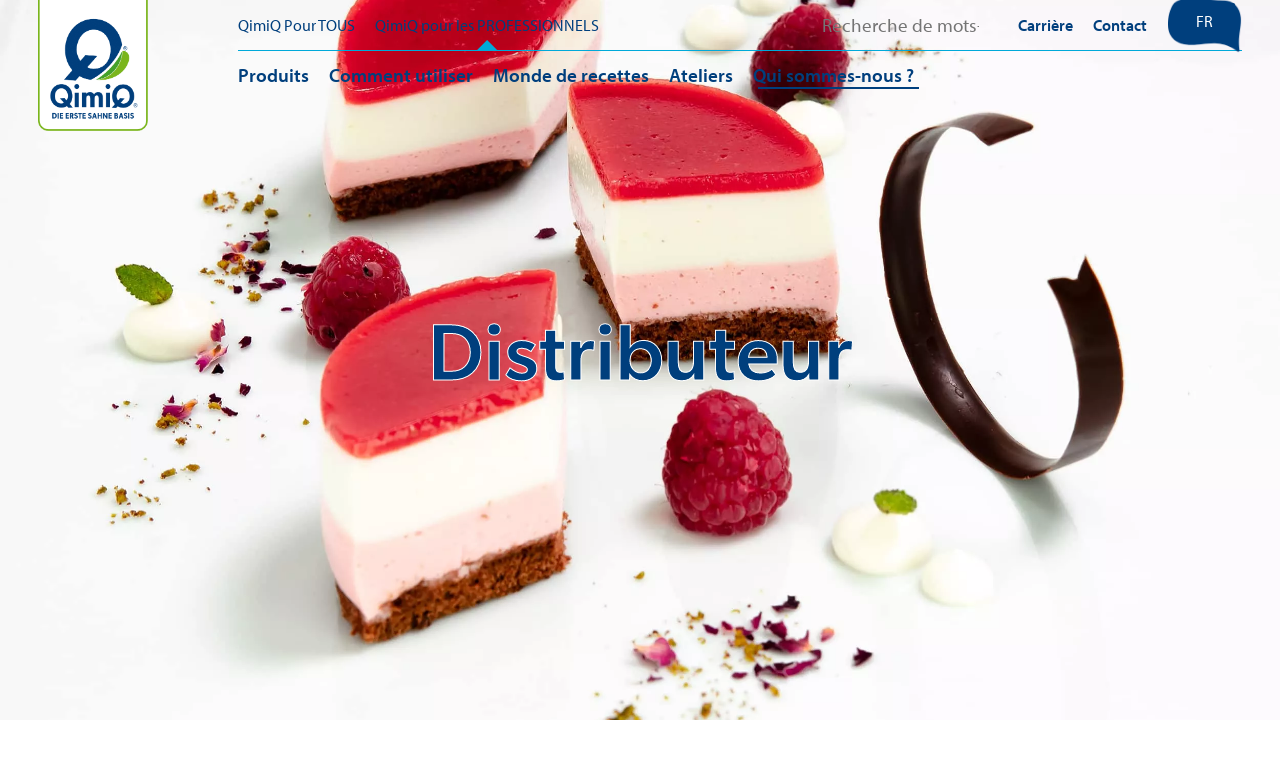

--- FILE ---
content_type: text/html; charset=UTF-8
request_url: https://qimiq.ch/fr/qimiq-pour-les-professionnels/distributeur/
body_size: 18281
content:
<!doctype html>
<html lang='fr'         class="frontend"">
<head>
    
            <title>Distributeur - FR</title>
                            <link rel="icon" href="/wp-content/themes/qimiq/_assets/img/favicon-32x32.png" sizes="any" />
                <meta charset="UTF-8"/>
        <meta name="viewport" content="width=device-width, initial-scale=1, minimal-ui"/>
        <style>:root{--content-side-padding:16.09375vw;--header-height: 100px;--content-section-space: 110px;--max-content-width: 1302px;    }</style><meta name='robots' content='index, follow, max-image-preview:large, max-snippet:-1, max-video-preview:-1' />
	<style>img:is([sizes="auto" i], [sizes^="auto," i]) { contain-intrinsic-size: 3000px 1500px }</style>
	
	<!-- This site is optimized with the Yoast SEO Premium plugin v26.6 (Yoast SEO v26.7) - https://yoast.com/wordpress/plugins/seo/ -->
	<link rel="canonical" href="https://qimiq.ch/fr/qimiq-pour-les-professionnels/distributeur/" />
	<meta property="og:locale" content="fr_FR" />
	<meta property="og:type" content="article" />
	<meta property="og:title" content="Distributeur" />
	<meta property="og:url" content="https://qimiq.ch/fr/qimiq-pour-les-professionnels/distributeur/" />
	<meta property="og:site_name" content="QimiQ Suisse" />
	<meta property="article:publisher" content="https://www.facebook.com/QimiQWorld/" />
	<meta property="article:modified_time" content="2023-10-17T06:46:21+00:00" />
	<meta property="og:image" content="https://qimiq.ch/wp-content/uploads/sites/4/Torte.png" />
	<meta property="og:image:width" content="316" />
	<meta property="og:image:height" content="202" />
	<meta property="og:image:type" content="image/png" />
	<meta name="twitter:card" content="summary_large_image" />
	<script type="application/ld+json" class="yoast-schema-graph">{
    "@context": "https:\/\/schema.org",
    "@graph": [
        {
            "@type": "WebPage",
            "@id": "https:\/\/qimiq.ch\/qimiq-fuer-profis\/vertriebspartner\/",
            "url": "https:\/\/qimiq.ch\/qimiq-fuer-profis\/vertriebspartner\/",
            "name": "Distributeurs - QimiQ Suisse",
            "isPartOf": {
                "@id": "https:\/\/qimiq.ch\/en\/#website"
            },
            "datePublished": "2023-06-05T09:05:59+00:00",
            "dateModified": "2023-10-17T06:46:21+00:00",
            "breadcrumb": {
                "@id": "https:\/\/qimiq.ch\/qimiq-fuer-profis\/vertriebspartner\/#breadcrumb"
            },
            "inLanguage": "fr-FR",
            "potentialAction": [
                {
                    "@type": "ReadAction",
                    "target": [
                        "https:\/\/qimiq.ch\/qimiq-fuer-profis\/vertriebspartner\/"
                    ]
                }
            ]
        },
        {
            "@type": "BreadcrumbList",
            "@id": "https:\/\/qimiq.ch\/qimiq-fuer-profis\/vertriebspartner\/#breadcrumb",
            "itemListElement": [
                {
                    "@type": "ListItem",
                    "position": 1,
                    "name": "Accueil",
                    "item": "https:\/\/qimiq.ch\/"
                },
                {
                    "@type": "ListItem",
                    "position": 2,
                    "name": "QimiQ pour les PROFESSIONNELS",
                    "item": "https:\/\/qimiq.ch\/qimiq-fuer-profis\/"
                },
                {
                    "@type": "ListItem",
                    "position": 3,
                    "name": "Distributeur"
                }
            ]
        },
        {
            "@type": "WebSite",
            "@id": "https:\/\/qimiq.ch\/en\/#website",
            "url": "https:\/\/qimiq.ch\/en\/",
            "name": "QimiQ Suisse",
            "description": "",
            "publisher": {
                "@id": "https:\/\/qimiq.ch\/en\/#organization"
            },
            "potentialAction": [
                {
                    "@type": "SearchAction",
                    "target": {
                        "@type": "EntryPoint",
                        "urlTemplate": "https:\/\/qimiq.ch\/en\/?s={search_term_string}"
                    },
                    "query-input": {
                        "@type": "PropertyValueSpecification",
                        "valueRequired": true,
                        "valueName": "search_term_string"
                    }
                }
            ],
            "inLanguage": "fr-FR"
        },
        {
            "@type": "Organization",
            "@id": "https:\/\/qimiq.ch\/en\/#organization",
            "name": "QimiQ Suisse",
            "url": "https:\/\/qimiq.ch\/en\/",
            "logo": {
                "@type": "ImageObject",
                "inLanguage": "fr-FR",
                "@id": "https:\/\/qimiq.ch\/en\/#\/schema\/logo\/image\/",
                "url": "https:\/\/qimiq.ch\/wp-content\/uploads\/sites\/4\/AdobeStock_300763099_Video_HD_Preview.png",
                "contentUrl": "https:\/\/qimiq.ch\/wp-content\/uploads\/sites\/4\/AdobeStock_300763099_Video_HD_Preview.png",
                "width": 712,
                "height": 401,
                "caption": "QimiQ Schweiz"
            },
            "image": {
                "@id": "https:\/\/qimiq.ch\/en\/#\/schema\/logo\/image\/"
            },
            "sameAs": [
                "https:\/\/www.facebook.com\/QimiQWorld\/",
                "https:\/\/www.facebook.com\/QimiQProfessionals\/",
                "https:\/\/www.instagram.com\/qimiq_austria\/"
            ]
        }
    ]
}</script>
	<!-- / Yoast SEO Premium plugin. -->


<link rel='dns-prefetch' href='//www.googletagmanager.com' />
<link rel='dns-prefetch' href='//qimiq.ch' />
<link rel='dns-prefetch' href='//cdn.jsdelivr.net' />
<link href='https://fonts.gstatic.com' crossorigin rel='preconnect' />
<link rel='stylesheet' id='theme-frontend-css' href='https://qimiq.ch/wp-content/themes/qimiq/_assets/theme.min.css' type='text/css' media='all' />
<link rel='stylesheet' id='footer-css' href='https://qimiq.ch/wp-content/themes/qimiq/twig/theme/footer/footer.min.css' type='text/css' media='all' />
<link rel='stylesheet' id='lightpress-frontend-css' href='https://qimiq.com/wp-content/themes/lightpress-core/src/lightpress/theme/../_assets/css/frontend.min.css' type='text/css' media='all' />
<link rel='stylesheet' id='wp-block-library-css' href='https://qimiq.ch/wp-includes/css/dist/block-library/style.min.css' type='text/css' media='all' />
<style id='classic-theme-styles-inline-css' type='text/css'>
/*! This file is auto-generated */
.wp-block-button__link{color:#fff;background-color:#32373c;border-radius:9999px;box-shadow:none;text-decoration:none;padding:calc(.667em + 2px) calc(1.333em + 2px);font-size:1.125em}.wp-block-file__button{background:#32373c;color:#fff;text-decoration:none}
</style>
<style id='global-styles-inline-css' type='text/css'>
:root{--wp--preset--aspect-ratio--square: 1;--wp--preset--aspect-ratio--4-3: 4/3;--wp--preset--aspect-ratio--3-4: 3/4;--wp--preset--aspect-ratio--3-2: 3/2;--wp--preset--aspect-ratio--2-3: 2/3;--wp--preset--aspect-ratio--16-9: 16/9;--wp--preset--aspect-ratio--9-16: 9/16;--wp--preset--gradient--vivid-cyan-blue-to-vivid-purple: linear-gradient(135deg,rgba(6,147,227,1) 0%,rgb(155,81,224) 100%);--wp--preset--gradient--light-green-cyan-to-vivid-green-cyan: linear-gradient(135deg,rgb(122,220,180) 0%,rgb(0,208,130) 100%);--wp--preset--gradient--luminous-vivid-amber-to-luminous-vivid-orange: linear-gradient(135deg,rgba(252,185,0,1) 0%,rgba(255,105,0,1) 100%);--wp--preset--gradient--luminous-vivid-orange-to-vivid-red: linear-gradient(135deg,rgba(255,105,0,1) 0%,rgb(207,46,46) 100%);--wp--preset--gradient--very-light-gray-to-cyan-bluish-gray: linear-gradient(135deg,rgb(238,238,238) 0%,rgb(169,184,195) 100%);--wp--preset--gradient--cool-to-warm-spectrum: linear-gradient(135deg,rgb(74,234,220) 0%,rgb(151,120,209) 20%,rgb(207,42,186) 40%,rgb(238,44,130) 60%,rgb(251,105,98) 80%,rgb(254,248,76) 100%);--wp--preset--gradient--blush-light-purple: linear-gradient(135deg,rgb(255,206,236) 0%,rgb(152,150,240) 100%);--wp--preset--gradient--blush-bordeaux: linear-gradient(135deg,rgb(254,205,165) 0%,rgb(254,45,45) 50%,rgb(107,0,62) 100%);--wp--preset--gradient--luminous-dusk: linear-gradient(135deg,rgb(255,203,112) 0%,rgb(199,81,192) 50%,rgb(65,88,208) 100%);--wp--preset--gradient--pale-ocean: linear-gradient(135deg,rgb(255,245,203) 0%,rgb(182,227,212) 50%,rgb(51,167,181) 100%);--wp--preset--gradient--electric-grass: linear-gradient(135deg,rgb(202,248,128) 0%,rgb(113,206,126) 100%);--wp--preset--gradient--midnight: linear-gradient(135deg,rgb(2,3,129) 0%,rgb(40,116,252) 100%);--wp--preset--font-size--small: 13px;--wp--preset--font-size--medium: 20px;--wp--preset--font-size--large: 36px;--wp--preset--font-size--x-large: 42px;--wp--preset--spacing--20: 0.44rem;--wp--preset--spacing--30: 0.67rem;--wp--preset--spacing--40: 1rem;--wp--preset--spacing--50: 1.5rem;--wp--preset--spacing--60: 2.25rem;--wp--preset--spacing--70: 3.38rem;--wp--preset--spacing--80: 5.06rem;--wp--preset--shadow--natural: 6px 6px 9px rgba(0, 0, 0, 0.2);--wp--preset--shadow--deep: 12px 12px 50px rgba(0, 0, 0, 0.4);--wp--preset--shadow--sharp: 6px 6px 0px rgba(0, 0, 0, 0.2);--wp--preset--shadow--outlined: 6px 6px 0px -3px rgba(255, 255, 255, 1), 6px 6px rgba(0, 0, 0, 1);--wp--preset--shadow--crisp: 6px 6px 0px rgba(0, 0, 0, 1);}:where(.is-layout-flex){gap: 0.5em;}:where(.is-layout-grid){gap: 0.5em;}body .is-layout-flex{display: flex;}.is-layout-flex{flex-wrap: wrap;align-items: center;}.is-layout-flex > :is(*, div){margin: 0;}body .is-layout-grid{display: grid;}.is-layout-grid > :is(*, div){margin: 0;}:where(.wp-block-columns.is-layout-flex){gap: 2em;}:where(.wp-block-columns.is-layout-grid){gap: 2em;}:where(.wp-block-post-template.is-layout-flex){gap: 1.25em;}:where(.wp-block-post-template.is-layout-grid){gap: 1.25em;}.has-vivid-cyan-blue-to-vivid-purple-gradient-background{background: var(--wp--preset--gradient--vivid-cyan-blue-to-vivid-purple) !important;}.has-light-green-cyan-to-vivid-green-cyan-gradient-background{background: var(--wp--preset--gradient--light-green-cyan-to-vivid-green-cyan) !important;}.has-luminous-vivid-amber-to-luminous-vivid-orange-gradient-background{background: var(--wp--preset--gradient--luminous-vivid-amber-to-luminous-vivid-orange) !important;}.has-luminous-vivid-orange-to-vivid-red-gradient-background{background: var(--wp--preset--gradient--luminous-vivid-orange-to-vivid-red) !important;}.has-very-light-gray-to-cyan-bluish-gray-gradient-background{background: var(--wp--preset--gradient--very-light-gray-to-cyan-bluish-gray) !important;}.has-cool-to-warm-spectrum-gradient-background{background: var(--wp--preset--gradient--cool-to-warm-spectrum) !important;}.has-blush-light-purple-gradient-background{background: var(--wp--preset--gradient--blush-light-purple) !important;}.has-blush-bordeaux-gradient-background{background: var(--wp--preset--gradient--blush-bordeaux) !important;}.has-luminous-dusk-gradient-background{background: var(--wp--preset--gradient--luminous-dusk) !important;}.has-pale-ocean-gradient-background{background: var(--wp--preset--gradient--pale-ocean) !important;}.has-electric-grass-gradient-background{background: var(--wp--preset--gradient--electric-grass) !important;}.has-midnight-gradient-background{background: var(--wp--preset--gradient--midnight) !important;}.has-small-font-size{font-size: var(--wp--preset--font-size--small) !important;}.has-medium-font-size{font-size: var(--wp--preset--font-size--medium) !important;}.has-large-font-size{font-size: var(--wp--preset--font-size--large) !important;}.has-x-large-font-size{font-size: var(--wp--preset--font-size--x-large) !important;}
:where(.wp-block-post-template.is-layout-flex){gap: 1.25em;}:where(.wp-block-post-template.is-layout-grid){gap: 1.25em;}
:where(.wp-block-columns.is-layout-flex){gap: 2em;}:where(.wp-block-columns.is-layout-grid){gap: 2em;}
:root :where(.wp-block-pullquote){font-size: 1.5em;line-height: 1.6;}
</style>
<link rel='stylesheet' id='wp-smart-crop-renderer-css' href='https://qimiq.ch/wp-content/plugins/wp-smartcrop/css/image-renderer.css' type='text/css' media='all' />
<link rel='stylesheet' id='trp-language-switcher-style-css' href='https://qimiq.ch/wp-content/plugins/translatepress-multilingual/assets/css/trp-language-switcher.css' type='text/css' media='all' />
<link rel='stylesheet' id='trp-popup-style-css' href='https://qimiq.ch/wp-content/plugins/translatepress-developer/add-ons-pro/automatic-language-detection/assets/css/trp-popup.css' type='text/css' media='all' />
<link rel='stylesheet' id='header-css' href='https://qimiq.ch/wp-content/themes/qimiq/twig/theme/header/header.min.css' type='text/css' media='all' />
<link rel='stylesheet' id='header-transparent-css' href='https://qimiq.ch/wp-content/themes/qimiq/twig/theme/header/header-transparent.min.css' type='text/css' media='all' />
<link rel='stylesheet' id='aos-css' href='https://qimiq.ch/wp-content/themes/lightpress-core/src/lightpress/project-specific-configurations/third-party-features/../../_assets/css/aos.min.css' type='text/css' media='all' />
<link rel='stylesheet' id='lightpress-frontend-and-editor-css' href='https://qimiq.com/wp-content/themes/lightpress-core/src/lightpress/theme/../_assets/css/frontend-and-editor.min.css' type='text/css' media='all' />
<link rel='stylesheet' id='relevanssi-live-search-css' href='https://qimiq.ch/wp-content/plugins/relevanssi-live-ajax-search/assets/styles/style.css' type='text/css' media='all' />
<style id='rocket-lazyload-inline-css' type='text/css'>
.rll-youtube-player{position:relative;padding-bottom:56.23%;height:0;overflow:hidden;max-width:100%;}.rll-youtube-player:focus-within{outline: 2px solid currentColor;outline-offset: 5px;}.rll-youtube-player iframe{position:absolute;top:0;left:0;width:100%;height:100%;z-index:100;background:0 0}.rll-youtube-player img{bottom:0;display:block;left:0;margin:auto;max-width:100%;width:100%;position:absolute;right:0;top:0;border:none;height:auto;-webkit-transition:.4s all;-moz-transition:.4s all;transition:.4s all}.rll-youtube-player img:hover{-webkit-filter:brightness(75%)}.rll-youtube-player .play{height:100%;width:100%;left:0;top:0;position:absolute;background:url(https://qimiq.ch/wp-content/plugins/wp-rocket/assets/img/youtube.png) no-repeat center;background-color: transparent !important;cursor:pointer;border:none;}
</style>
<script type="text/javascript" src="https://qimiq.com/wp-content/themes/lightpress-core/src/lightpress/theme/cookie-popup/assets/tracking-codes.min.js" id="tracking-codes-js"></script>
<script type="text/javascript" src="https://www.googletagmanager.com/gtag/js?id&amp;ver=6.7.4" id="google-analytics-tracking-js"></script>
<script type="text/javascript" src="https://qimiq.com/wp-content/themes/lightpress-core/src/lightpress/theme/../_assets/js/jquery-3.5.1.min.js" id="jquery-js"></script>
<script type="text/javascript" id="lightpress-global-js-extra">
/* <![CDATA[ */
var lightpress = {"insideGutenbergEditor":""};
var thirdPartyFeatures = {"use_aos":"1","use_lighbox2":""};
/* ]]> */
</script>
<script type="text/javascript" src="https://qimiq.com/wp-content/themes/lightpress-core/src/lightpress/theme/../_assets/js/global.min.js" id="lightpress-global-js"></script>
<script type="text/javascript" src="https://cdn.jsdelivr.net/npm/js-cookie@rc/dist/js.cookie.min.js" id="cookie-js"></script>
<script type="text/javascript" id="header-js-extra">
/* <![CDATA[ */
var header_transparency = {"is_transparent":"1"};
/* ]]> */
</script>
<script type="text/javascript" src="https://qimiq.ch/wp-content/themes/qimiq/twig/theme/header/header.min.js" id="header-js"></script>
<script type="text/javascript" id="trp-language-cookie-js-extra">
/* <![CDATA[ */
var trp_language_cookie_data = {"abs_home":"https:\/\/qimiq.ch\/","url_slugs":{"de_DE":"de","fr_FR":"fr"},"cookie_name":"trp_language","cookie_age":"30","cookie_path":"\/","default_language":"de_DE","publish_languages":["de_DE","fr_FR"],"trp_ald_ajax_url":"https:\/\/qimiq.ch\/wp-content\/plugins\/translatepress-developer\/add-ons-pro\/automatic-language-detection\/includes\/trp-ald-ajax.php","detection_method":"ip-browser","popup_option":"popup","popup_type":"normal_popup","popup_textarea":"We've detected you might be speaking a different language. Do you want to change to:","popup_textarea_change_button":"Change Language","popup_textarea_close_button":"Close and do not switch language","iso_codes":{"de_DE":"de","fr_FR":"fr","en_US":"en"},"language_urls":{"de_DE":"https:\/\/qimiq.ch\/qimiq-fuer-profis\/vertriebspartner\/","fr_FR":"https:\/\/qimiq.ch\/fr\/qimiq-pour-les-professionnels\/distributeur\/"},"english_name":{"de_DE":"German","fr_FR":"French"},"is_iphone_user_check":""};
/* ]]> */
</script>
<script type="text/javascript" src="https://qimiq.ch/wp-content/plugins/translatepress-developer/add-ons-pro/automatic-language-detection/assets/js/trp-language-cookie.js" id="trp-language-cookie-js"></script>
<script type="text/javascript" src="https://qimiq.ch/wp-content/themes/qimiq/twig/theme/header/mobile/header-mobile.min.js" id="header-mobile-js"></script>
<script type="text/javascript" src="https://qimiq.ch/wp-content/themes/qimiq/twig/theme/header/desktop/header-desktop.js" id="header-desktop-js"></script>
<script type="text/javascript" id="hyphenopolis-js-extra">
/* <![CDATA[ */
var Hyphenopoly = {"require":{"de":"FORCEHYPHENOPOLY"},"setup":{"selectors":{".auto-hyphen":"{}",".lightpress__section--highlight-grid .highlight-grid__headline":"{}",".lightpress__section--cow-headline .cow-headline__headline":"{}",".lightpress__section--how-to .how-to__description p":"{}",".lightpress__section--video-cta .video-cta__cta":"{}",".lightpress__section--slider .slide__title":"{}",".lightpress__section--image-grid p.image__description":"{}"}}};
/* ]]> */
</script>
<script type="text/javascript" src="https://qimiq.ch/wp-content/themes/lightpress-core/src/lightpress/project-specific-configurations/third-party-features/../../_assets/js/Hyphenopoly_Loader.js" id="hyphenopolis-js"></script>
<script type="text/javascript" src="https://qimiq.ch/wp-content/themes/lightpress-core/src/lightpress/project-specific-configurations/third-party-features/../../_assets/js/aos.min.js" id="aos-js"></script>
<link rel="https://api.w.org/" href="https://qimiq.ch/fr/wp-json/" /><link rel="alternate" title="JSON" type="application/json" href="https://qimiq.ch/fr/wp-json/wp/v2/pages/2475" /><link rel="EditURI" type="application/rsd+xml" title="RSD" href="https://qimiq.ch/xmlrpc.php?rsd" />
<link rel='shortlink' href='https://qimiq.ch/fr/?p=2475' />
<link rel="alternate" hreflang="de" href="https://qimiq.ch/qimiq-fuer-profis/vertriebspartner/"/>
<link rel="alternate" hreflang="fr" href="https://qimiq.ch/fr/qimiq-pour-les-professionnels/distributeur/"/>
<noscript><style id="rocket-lazyload-nojs-css">.rll-youtube-player, [data-lazy-src]{display:none !important;}</style></noscript>
                    <script src="https://kit.fontawesome.com/c8f960f492.js" crossorigin="anonymous" async
                    data-search-pseudo-elements></script>
                            <link rel="stylesheet" href="https://use.typekit.net/fqa8bgr.css">
                <link rel='stylesheet' id='normalize-css'
           href='https://qimiq.ch/wp-content/themes/lightpress-core/src/lightpress/_assets/css/normalize.min.css'
          media="print" onload="this.media='all'"/>
        <script src="https://unpkg.com/alpinejs@3.1.1/dist/cdn.min.js" defer="defer"></script>
</head>

<body class="page-template-default page page-id-2475 page-child parent-pageid-48 lightpress__body translatepress-fr_FR" data-scroll-container>
<i class="fas fa-thumbs-up" aria-hidden="true" style="display: none;"></i>


    <header class="header">
        <div class="header__desktop">
    <a class="header__logo" href="https://qimiq.ch/fr/" target="_self"><img src="https://qimiq.ch/wp-content/uploads/sites/4/QimiQ-logo-banner-1.png"
                                                                   alt="Bannière du logo QimiQ"></a>

<nav role="navigation" class="header-menu__desktop header-menu__desktop--left">

    <span class="header-menu__nav--symbol" style="display: none;"></span>


                        <div class="menu-item menu-item-type-post_type menu-item-object-page menu-item-home  header__menu-entry header__menu-entry--0"
                 data-index="0">


                                                    <a href="https://qimiq.ch/fr/" target="_self"
                       class="text--color-darkblue text--16 text--regular">QimiQ Pour TOUS</a>
                
                                                    <div class="header-menu__submenu--1">
                                                                                                                        <p class="menu-item menu-item-type-custom menu-item-object-custom  text--20 text--semibold text--color-darkblue">Produits</p>
                                
                                                                                                    <div class="header-menu__submenu--2 header-menu__submenu--2-cards">
                                                                                <div class="header-menu__submenu--2-inner">
                                                                                            <div class="header-menu__link-container">
                                                                                                                                                                                                                                    <picture class="header-menu__link-image">
                                                                <source srcset="https://qimiq.ch/wp-content/uploads/sites/4/QimiQ-Packs-3D-250g-2020-CLASSIC-scaled-1.webp"
                                                                        type="image/webp">
                                                                <img src="https://qimiq.ch/wp-content/uploads/sites/4/QimiQ-Packs-3D-250g-2020-CLASSIC-scaled-1.png"
                                                                     alt="QimiQ Packs 3D 250g 2020 CLASSIC scaled 1">
                                                            </picture>
                                                        
                                                        <p class="text--25 text--medium text--color-darkblue">QimiQ Base de crème</p>
                                                        <p class="text--17"> Les classiques sont de véritables talents polyvalents pour la cuisine froide sucrée et salée. </p>
                                                        <a class="qimiq-button qimiq-button--small  menu-item menu-item-type-post_type menu-item-object-product-info-page"
                                                           style="background-image: url('/wp-content/themes/qimiq/_assets/css/qimiq-button.php?bg_color=00a9d9');"
                                                           href="https://qimiq.ch/fr/qimiq-base-de-creme/"
                                                           target="_self">En savoir plus</a>
                                                                                                    </div>
                                                                                    </div>
                                    </div>
                                                                                                                                                                                    <a href="https://qimiq.ch/fr/facilite-toi-la-vie-avec-qimiq/" target="_self"
                                       class="menu-item menu-item-type-post_type menu-item-object-page  text--20 text--semibold text--color-darkblue">Facilite-toi la vie</a>
                                
                                                                                                                                                                                                                    <p class="menu-item menu-item-type-custom menu-item-object-custom  text--20 text--semibold text--color-darkblue">Monde de recettes</p>
                                
                                                                                                    <div class="header-menu__submenu--2 header-menu__submenu--2-cards">
                                                                                <div class="header-menu__submenu--2-inner">
                                                                                            <div class="header-menu__link-container">
                                                                                                                                                                                                                                    <picture class="header-menu__link-image">
                                                                <source srcset="https://qimiq.ch/wp-content/uploads/sites/4/qimiq-recipes-menu-icon.webp"
                                                                        type="image/webp">
                                                                <img src="https://qimiq.ch/wp-content/uploads/sites/4/qimiq-recipes-menu-icon.png"
                                                                     alt="qimiq recipes menu icon">
                                                            </picture>
                                                        
                                                        <p class="text--25 text--medium text--color-darkblue">Toutes les recettes</p>
                                                        <p class="text--17"> Il y en a pour tous les goûts. Chacun trouvera son bonheur dans la diversité de nos recettes. </p>
                                                        <a class="qimiq-button qimiq-button--small  menu-item menu-item-type-custom menu-item-object-custom"
                                                           style="background-image: url('/wp-content/themes/qimiq/_assets/css/qimiq-button.php?bg_color=003F7D');"
                                                           href="https://rdb.qimiq.com/"
                                                           target="_blank">En savoir plus</a>
                                                                                                    </div>
                                                                                            <div class="header-menu__link-container">
                                                                                                                                                                                                                                    <picture class="header-menu__link-image">
                                                                <source srcset="https://qimiq.ch/wp-content/uploads/sites/4/menue-rezeptheft-768x442.webp"
                                                                        type="image/webp">
                                                                <img src="https://qimiq.ch/wp-content/uploads/sites/4/menue-rezeptheft-768x442.png"
                                                                     alt="livret de recettes de menus">
                                                            </picture>
                                                        
                                                        <p class="text--25 text--medium text--color-darkblue">Dépliant de recettes</p>
                                                        <p class="text--17"> Trouve encore plus d'inspiration dans nos cahiers de recettes de saison et nos livres de cuisine.  </p>
                                                        <a class="qimiq-button qimiq-button--small  menu-item menu-item-type-post_type menu-item-object-page"
                                                           style="background-image: url('/wp-content/themes/qimiq/_assets/css/qimiq-button.php?bg_color=003F7D');"
                                                           href="https://qimiq.ch/fr/depliant-de-recettes/"
                                                           target="_self">En savoir plus</a>
                                                                                                    </div>
                                                                                            <div class="header-menu__link-container">
                                                                                                                                                                                                                                    <picture class="header-menu__link-image">
                                                                <source srcset="https://qimiq.ch/wp-content/uploads/sites/4/qimiq-cremebrulee-menu-icon.webp"
                                                                        type="image/webp">
                                                                <img src="https://qimiq.ch/wp-content/uploads/sites/4/qimiq-cremebrulee-menu-icon.png"
                                                                     alt="qimiq cremebrulee menu icon">
                                                            </picture>
                                                        
                                                        <p class="text--25 text--medium text--color-darkblue">Dessert le plus populaire</p>
                                                        <p class="text--17"> Crème brûlée <br />
Savourer un délicieux dessert en un tour de main. </p>
                                                        <a class="qimiq-button qimiq-button--small  menu-item menu-item-type-custom menu-item-object-custom"
                                                           style="background-image: url('/wp-content/themes/qimiq/_assets/css/qimiq-button.php?bg_color=003f7d');"
                                                           href="https://rdb.qimiq.ch/de/recipes/2550"
                                                           target="_blank">En savoir plus</a>
                                                                                                    </div>
                                                                                            <div class="header-menu__link-container">
                                                                                                                                                                                                                                    <picture class="header-menu__link-image">
                                                                <source srcset="https://qimiq.ch/wp-content/uploads/sites/4/qimiq-recipes-menu-icon.webp"
                                                                        type="image/webp">
                                                                <img src="https://qimiq.ch/wp-content/uploads/sites/4/qimiq-recipes-menu-icon.png"
                                                                     alt="qimiq recipes menu icon">
                                                            </picture>
                                                        
                                                        <p class="text--25 text--medium text--color-darkblue">Recette blogger du mois</p>
                                                        <p class="text--17"> L'"ail sauvage" est de saison. Voici notre conseil à ce sujet. </p>
                                                        <a class="qimiq-button qimiq-button--small  menu-item menu-item-type-custom menu-item-object-custom"
                                                           style="background-image: url('/wp-content/themes/qimiq/_assets/css/qimiq-button.php?bg_color=003F7D');"
                                                           href="https://rdb.qimiq.ch/de/recipes/5172"
                                                           target="_blank">En savoir plus</a>
                                                                                                    </div>
                                                                                    </div>
                                    </div>
                                                                                                                                                                                    <p class="menu-item menu-item-type-custom menu-item-object-custom  text--20 text--semibold text--color-darkblue">Actualités</p>
                                
                                                                                                    <div class="header-menu__submenu--2 header-menu__submenu--2-cards">
                                                                                <div class="header-menu__submenu--2-inner">
                                                                                            <div class="header-menu__link-container">
                                                                                                                                                                                                                                    <picture class="header-menu__link-image">
                                                                <source srcset="https://qimiq.ch/wp-content/uploads/sites/4/menue-kundenmagazin-768x442.webp"
                                                                        type="image/webp">
                                                                <img src="https://qimiq.ch/wp-content/uploads/sites/4/menue-kundenmagazin-768x442.png"
                                                                     alt="menu magazine client">
                                                            </picture>
                                                        
                                                        <p class="text--25 text--medium text--color-darkblue">Magazine Q</p>
                                                        <p class="text--17"> Notre magazine client est notre nouveau média qui vous tient au courant de tout ce qui se passe chez QimiQ mais aussi en dehors. </p>
                                                        <a class="qimiq-button qimiq-button--small  menu-item menu-item-type-post_type menu-item-object-page"
                                                           style="background-image: url('/wp-content/themes/qimiq/_assets/css/qimiq-button.php?bg_color=003F7D');"
                                                           href="https://qimiq.ch/fr/q-magazin/"
                                                           target="_self">En savoir plus</a>
                                                                                                    </div>
                                                                                    </div>
                                    </div>
                                                                                                                                                                                    <p class="menu-item menu-item-type-custom menu-item-object-custom  text--20 text--semibold text--color-darkblue">Qui sommes-nous ?</p>
                                
                                                                                                    <div class="header-menu__submenu--2 header-menu__submenu--2-cards">
                                                                                <div class="header-menu__submenu--2-inner">
                                                                                            <div class="header-menu__link-container">
                                                                                                                                                                                                                                    <picture class="header-menu__link-image">
                                                                <source srcset="https://qimiq.ch/wp-content/uploads/sites/4/qimiq-carreer-menu-icon.webp"
                                                                        type="image/webp">
                                                                <img src="https://qimiq.ch/wp-content/uploads/sites/4/qimiq-carreer-menu-icon.png"
                                                                     alt="qimiq carreer menu icon">
                                                            </picture>
                                                        
                                                        <p class="text--25 text--medium text--color-darkblue">Votre carrière</p>
                                                        <p class="text--17"> Rejoins l'équipe QimiQ ! </p>
                                                        <a class="qimiq-button qimiq-button--small  menu-item menu-item-type-custom menu-item-object-custom"
                                                           style="background-image: url('/wp-content/themes/qimiq/_assets/css/qimiq-button.php?bg_color=003F7D');"
                                                           href="/fr/carriere/"
                                                           target="_self">En savoir plus</a>
                                                                                                    </div>
                                                                                            <div class="header-menu__link-container">
                                                                                                                                                                                                                                    <picture class="header-menu__link-image">
                                                                <source srcset="https://qimiq.ch/wp-content/uploads/sites/4/qimiq-about-us-menu-icon.webp"
                                                                        type="image/webp">
                                                                <img src="https://qimiq.ch/wp-content/uploads/sites/4/qimiq-about-us-menu-icon.png"
                                                                     alt="qimiq about us menu icon">
                                                            </picture>
                                                        
                                                        <p class="text--25 text--medium text--color-darkblue">All about Q.</p>
                                                        <p class="text--17"> Au début, il y avait l'idée.<br />
Nous te racontons notre histoire. </p>
                                                        <a class="qimiq-button qimiq-button--small  menu-item menu-item-type-post_type menu-item-object-page"
                                                           style="background-image: url('/wp-content/themes/qimiq/_assets/css/qimiq-button.php?bg_color=003F7D');"
                                                           href="https://qimiq.ch/fr/a-propos-de-nous/"
                                                           target="_self">En savoir plus</a>
                                                                                                    </div>
                                                                                            <div class="header-menu__link-container">
                                                                                                                                                                                                                                    <picture class="header-menu__link-image">
                                                                <source srcset="https://qimiq.ch/wp-content/uploads/sites/4/qimiq-awards-menu-icon.webp"
                                                                        type="image/webp">
                                                                <img src="https://qimiq.ch/wp-content/uploads/sites/4/qimiq-awards-menu-icon.png"
                                                                     alt="qimiq awards menu icon">
                                                            </picture>
                                                        
                                                        <p class="text--25 text--medium text--color-darkblue">Récompenses</p>
                                                        <p class="text--17"> Ce dont nous sommes fiers </p>
                                                        <a class="qimiq-button qimiq-button--small  menu-item menu-item-type-post_type menu-item-object-page"
                                                           style="background-image: url('/wp-content/themes/qimiq/_assets/css/qimiq-button.php?bg_color=003F7D');"
                                                           href="https://qimiq.ch/fr/recompenses/"
                                                           target="_self">En savoir plus</a>
                                                                                                    </div>
                                                                                    </div>
                                    </div>
                                                                                                            <div class="header-menu__submenu--1__active-menu-line" style="opacity: 0;"></div>
                    </div>
                            </div>
                                <div class="menu-item menu-item-type-post_type menu-item-object-page current-page-ancestor current-menu-ancestor current-page-parent current_page_ancestor  header__menu-entry header__menu-entry--1"
                 data-index="1">


                                                    <a href="https://qimiq.ch/fr/qimiq-pour-les-professionnels/" target="_self"
                       class="text--color-darkblue text--16 text--regular">QimiQ pour les PROFESSIONNELS</a>
                
                                                    <div class="header-menu__submenu--1">
                                                                                                                        <a href="#" target="_self"
                                       class="menu-item menu-item-type-custom menu-item-object-custom  text--20 text--semibold text--color-darkblue">Produits</a>
                                
                                                                                                    <div class="header-menu__submenu--2 header-menu__submenu--2-cards">
                                                                                <div class="header-menu__submenu--2-inner">
                                                                                            <div class="header-menu__link-container">
                                                                                                                                                                                                                                    <picture class="header-menu__link-image">
                                                                <source srcset="https://qimiq.ch/wp-content/uploads/sites/4/QimiQ-Packs-3D-250g-2020-CLASSIC-scaled-1.webp"
                                                                        type="image/webp">
                                                                <img src="https://qimiq.ch/wp-content/uploads/sites/4/QimiQ-Packs-3D-250g-2020-CLASSIC-scaled-1.png"
                                                                     alt="QimiQ Packs 3D 250g 2020 CLASSIC scaled 1">
                                                            </picture>
                                                        
                                                        <p class="text--25 text--medium text--color-darkblue">QimiQ Base de crème</p>
                                                        <p class="text--17"> Les classiques sont de véritables talents polyvalents pour la cuisine froide sucrée et salée. </p>
                                                        <a class="qimiq-button qimiq-button--small  menu-item menu-item-type-post_type menu-item-object-product-info-page"
                                                           style="background-image: url('/wp-content/themes/qimiq/_assets/css/qimiq-button.php?bg_color=00a9d9');"
                                                           href="https://qimiq.ch/fr/qimiq-base-de-creme/"
                                                           target="_self">En savoir plus</a>
                                                                                                    </div>
                                                                                            <div class="header-menu__link-container">
                                                                                                                                                                                                                                    <picture class="header-menu__link-image">
                                                                <source srcset="https://qimiq.ch/wp-content/uploads/sites/4/qimiq-whip-konditorcreme.webp"
                                                                        type="image/webp">
                                                                <img src="https://qimiq.ch/wp-content/uploads/sites/4/qimiq-whip-konditorcreme.png"
                                                                     alt="qimiq whip crème pâtissière">
                                                            </picture>
                                                        
                                                        <p class="text--25 text--medium text--color-darkblue">QimiQ Whip</p>
                                                        <p class="text--17"> La base de crème à fouetter unique au monde avec garantie de réussite. </p>
                                                        <a class="qimiq-button qimiq-button--small  menu-item menu-item-type-post_type menu-item-object-product-info-page"
                                                           style="background-image: url('/wp-content/themes/qimiq/_assets/css/qimiq-button.php?bg_color=ea5197');"
                                                           href="https://qimiq.ch/fr/qimiq-whip-foodservice/"
                                                           target="_self">En savoir plus</a>
                                                                                                    </div>
                                                                                    </div>
                                    </div>
                                                                                                                                                                                    <a href="https://qimiq.ch/fr/qimiq-pour-les-professionnels/comment-utiliser/" target="_self"
                                       class="menu-item menu-item-type-post_type menu-item-object-page  text--20 text--semibold text--color-darkblue">Comment utiliser</a>
                                
                                                                                                                                                                                                                    <p class="menu-item menu-item-type-custom menu-item-object-custom  text--20 text--semibold text--color-darkblue">Monde de recettes</p>
                                
                                                                                                    <div class="header-menu__submenu--2 header-menu__submenu--2-cards">
                                                                                <div class="header-menu__submenu--2-inner">
                                                                                            <div class="header-menu__link-container">
                                                                                                                                                                                                                                    <picture class="header-menu__link-image">
                                                                <source srcset="https://qimiq.ch/wp-content/uploads/sites/4/qimiq-recipes-menu-icon.webp"
                                                                        type="image/webp">
                                                                <img src="https://qimiq.ch/wp-content/uploads/sites/4/qimiq-recipes-menu-icon.png"
                                                                     alt="qimiq recipes menu icon">
                                                            </picture>
                                                        
                                                        <p class="text--25 text--medium text--color-darkblue">Toutes les recettes</p>
                                                        <p class="text--17"> Il y en a pour tous les goûts. Vous trouverez certainement votre bonheur dans notre grande variété de recettes. </p>
                                                        <a class="qimiq-button qimiq-button--small  menu-item menu-item-type-custom menu-item-object-custom"
                                                           style="background-image: url('/wp-content/themes/qimiq/_assets/css/qimiq-button.php?bg_color=003F7D');"
                                                           href="https://rdb.qimiq.ch/de/"
                                                           target="_self">En savoir plus</a>
                                                                                                    </div>
                                                                                            <div class="header-menu__link-container">
                                                                                                                                                                                                                                    <picture class="header-menu__link-image">
                                                                <source srcset="https://qimiq.ch/wp-content/uploads/sites/4/menue-rezeptheft-768x442.webp"
                                                                        type="image/webp">
                                                                <img src="https://qimiq.ch/wp-content/uploads/sites/4/menue-rezeptheft-768x442.png"
                                                                     alt="livret de recettes de menus">
                                                            </picture>
                                                        
                                                        <p class="text--25 text--medium text--color-darkblue">Dépliant de recettes</p>
                                                        <p class="text--17"> Trouvez encore plus d'inspiration dans nos cahiers de recettes saisonniers et nos livres de cuisine. </p>
                                                        <a class="qimiq-button qimiq-button--small  menu-item menu-item-type-post_type menu-item-object-page"
                                                           style="background-image: url('/wp-content/themes/qimiq/_assets/css/qimiq-button.php?bg_color=003F7D');"
                                                           href="https://qimiq.ch/fr/qimiq-pour-les-professionnels/depliant-de-recettes/"
                                                           target="_self">En savoir plus</a>
                                                                                                    </div>
                                                                                            <div class="header-menu__link-container">
                                                                                                                                                                                                                                    <picture class="header-menu__link-image">
                                                                <source srcset="https://qimiq.ch/wp-content/uploads/sites/4/qimiq-chefs-hood-768x448.webp"
                                                                        type="image/webp">
                                                                <img src="https://qimiq.ch/wp-content/uploads/sites/4/qimiq-chefs-hood-768x448.png"
                                                                     alt="qimiq chef hood">
                                                            </picture>
                                                        
                                                        <p class="text--25 text--medium text--color-darkblue">Chefs cuisiniers</p>
                                                        <p class="text--17"> Des grands chefs vous dévoilent des créations uniques et vous expliquent pourquoi ils utilisent QimiQ. </p>
                                                        <a class="qimiq-button qimiq-button--small  menu-item menu-item-type-post_type menu-item-object-page"
                                                           style="background-image: url('/wp-content/themes/qimiq/_assets/css/qimiq-button.php?bg_color=003F7D');"
                                                           href="https://qimiq.ch/fr/qimiq-pour-les-professionnels/chef-cuisinier/"
                                                           target="_self">En savoir plus</a>
                                                                                                    </div>
                                                                                            <div class="header-menu__link-container">
                                                                                                                                                                                                                                    <picture class="header-menu__link-image">
                                                                <source srcset="https://qimiq.ch/wp-content/uploads/sites/4/qimiq-cremebrulee-menu-icon.webp"
                                                                        type="image/webp">
                                                                <img src="https://qimiq.ch/wp-content/uploads/sites/4/qimiq-cremebrulee-menu-icon.png"
                                                                     alt="qimiq cremebrulee menu icon">
                                                            </picture>
                                                        
                                                        <p class="text--25 text--medium text--color-darkblue">Applications</p>
                                                        <p class="text--17"> La liste des pièces QimiQ et le concept de desserts et de piques permettent d'innombrables variations </p>
                                                        <a class="qimiq-button qimiq-button--small  menu-item menu-item-type-post_type menu-item-object-page"
                                                           style="background-image: url('/wp-content/themes/qimiq/_assets/css/qimiq-button.php?bg_color=003F7D');"
                                                           href="https://qimiq.ch/fr/qimiq-pour-les-professionnels/applications/"
                                                           target="_self">En savoir plus</a>
                                                                                                    </div>
                                                                                    </div>
                                    </div>
                                                                                                                                                                                    <a href="https://qimiq.ch/fr/qimiq-pour-les-professionnels/ateliers/" target="_self"
                                       class="menu-item menu-item-type-post_type menu-item-object-page  text--20 text--semibold text--color-darkblue">Ateliers</a>
                                
                                                                                                                                                                                                                    <a href="#" target="_self"
                                       class="menu-item menu-item-type-custom menu-item-object-custom current-menu-ancestor current-menu-parent  text--20 text--semibold text--color-darkblue">Qui sommes-nous ?</a>
                                
                                                                                                    <div class="header-menu__submenu--2 header-menu__submenu--2-cards">
                                                                                <div class="header-menu__submenu--2-inner">
                                                                                            <div class="header-menu__link-container">
                                                                                                                                                                                                                                    <picture class="header-menu__link-image">
                                                                <source srcset="https://qimiq.ch/wp-content/uploads/sites/4/qimiq-about-us-menu-icon.webp"
                                                                        type="image/webp">
                                                                <img src="https://qimiq.ch/wp-content/uploads/sites/4/qimiq-about-us-menu-icon.png"
                                                                     alt="qimiq about us menu icon">
                                                            </picture>
                                                        
                                                        <p class="text--25 text--medium text--color-darkblue">All about Q.</p>
                                                        <p class="text--17"> Au début, il y avait l'idée.<br />
Nous vous racontons notre histoire. </p>
                                                        <a class="qimiq-button qimiq-button--small  menu-item menu-item-type-post_type menu-item-object-page"
                                                           style="background-image: url('/wp-content/themes/qimiq/_assets/css/qimiq-button.php?bg_color=003F7D');"
                                                           href="https://qimiq.ch/fr/a-propos-de-nous/"
                                                           target="_self">En savoir plus</a>
                                                                                                    </div>
                                                                                            <div class="header-menu__link-container">
                                                                                                                                                                                                                                    <picture class="header-menu__link-image">
                                                                <source srcset="https://qimiq.ch/wp-content/uploads/sites/4/qimiq-awards-menu-icon.webp"
                                                                        type="image/webp">
                                                                <img src="https://qimiq.ch/wp-content/uploads/sites/4/qimiq-awards-menu-icon.png"
                                                                     alt="qimiq awards menu icon">
                                                            </picture>
                                                        
                                                        <p class="text--25 text--medium text--color-darkblue">Récompenses</p>
                                                        <p class="text--17"> Ce dont nous sommes fiers </p>
                                                        <a class="qimiq-button qimiq-button--small  menu-item menu-item-type-post_type menu-item-object-page"
                                                           style="background-image: url('/wp-content/themes/qimiq/_assets/css/qimiq-button.php?bg_color=003F7D');"
                                                           href="https://qimiq.ch/fr/recompenses/"
                                                           target="_self">En savoir plus</a>
                                                                                                    </div>
                                                                                            <div class="header-menu__link-container">
                                                                                                                                                                                                                                    <picture class="header-menu__link-image">
                                                                <source srcset="https://qimiq.ch/wp-content/uploads/sites/4/icon_vertriebspartner-768x803.webp"
                                                                        type="image/webp">
                                                                <img src="https://qimiq.ch/wp-content/uploads/sites/4/icon_vertriebspartner-768x803.png"
                                                                     alt="distributeur icon">
                                                            </picture>
                                                        
                                                        <p class="text--25 text--medium text--color-darkblue">Distributeur</p>
                                                        <p class="text--17">  </p>
                                                        <a class="qimiq-button qimiq-button--small  menu-item menu-item-type-post_type menu-item-object-page current-menu-item page_item page-item-2475 current_page_item"
                                                           style="background-image: url('/wp-content/themes/qimiq/_assets/css/qimiq-button.php?bg_color=003F7D');"
                                                           href="https://qimiq.ch/fr/qimiq-pour-les-professionnels/distributeur/"
                                                           target="_self">En savoir plus</a>
                                                                                                    </div>
                                                                                    </div>
                                    </div>
                                                                                                            <div class="header-menu__submenu--1__active-menu-line" style="opacity: 0;"></div>
                    </div>
                            </div>
            
    <div class="header__menu--underline"></div>
</nav>

<div class="header-menu__desktop header-menu__desktop--right">
    <form role="search" method="get" class="header__menu-entry search-form" action="/fr/" data-trp-original-action="/">

        <label class="search-form__input">
            <span class="screen-reader-text">Search for :</span>
            <input type="search" class="search-field" placeholder="Recherche de mots-clés ..." name="s"
                   data-rlvlive="true" data-rlvparentel="#rlvlive" data-rlvconfig="default">
        </label>
        <div id="rlvlive"></div>
        <i class="fa-light fa-magnifying-glass header-menu__search-icon"></i>

    <input type="hidden" name="trp-form-language" value="fr"/></form>

                <div class="header__menu-entry">
                                        <a href="/fr/carriere/" target="_self"
                   class="menu-item menu-item-type-custom menu-item-object-custom  text--semibold text--color-darkblue text--16">Carrière</a>
                    </div>
            <div class="header__menu-entry">
                                        <a href="https://qimiq.ch/fr/contact/" target="_self"
                   class="menu-item menu-item-type-post_type menu-item-object-page  text--semibold text--color-darkblue text--16">Contact</a>
                    </div>
    
            <div class="header__menu-entry header__menu-entry--language-switcher">
            <img src="/wp-content/themes/qimiq/twig/theme/header/assets/language-switcher-speechbubble.png"
                 alt="Commutateur de langue">
                            <div class="trp_language_switcher_shortcode">
<div class="trp-language-switcher trp-language-switcher-container" data-no-translation>
    <div class="trp-ls-shortcode-current-language">
        <a href="#" class="trp-ls-shortcode-disabled-language trp-ls-disabled-language" title="French" onclick="event.preventDefault()">
			 FR		</a>
    </div>
    <div class="trp-ls-shortcode-language">
                <a href="#" class="trp-ls-shortcode-disabled-language trp-ls-disabled-language"  title="French" onclick="event.preventDefault()">
			 FR		</a>
                    <a href="https://qimiq.ch/qimiq-fuer-profis/vertriebspartner/" title="German">
             DE        </a>

        </div>
    <script type="application/javascript">
        // need to have the same with set from JS on both divs. Otherwise it can push stuff around in HTML
        var trp_ls_shortcodes = document.querySelectorAll('.trp_language_switcher_shortcode .trp-language-switcher');
        if ( trp_ls_shortcodes.length > 0) {
            // get the last language switcher added
            var trp_el = trp_ls_shortcodes[trp_ls_shortcodes.length - 1];

            var trp_shortcode_language_item = trp_el.querySelector( '.trp-ls-shortcode-language' )
            // set width
            var trp_ls_shortcode_width                                               = trp_shortcode_language_item.offsetWidth + 16;
            trp_shortcode_language_item.style.width                                  = trp_ls_shortcode_width + 'px';
            trp_el.querySelector( '.trp-ls-shortcode-current-language' ).style.width = trp_ls_shortcode_width + 'px';

            // We're putting this on display: none after we have its width.
            trp_shortcode_language_item.style.display = 'none';
        }
    </script>
</div>
</div>
                    </div>
    </div></div>

<div class="header__mobile">
    
<a class="header__logo" href="https://qimiq.ch/fr/" target="_self"><img src="https://qimiq.ch/wp-content/uploads/sites/4/QimiQ-logo-banner-1.png"
                                                                   alt="Bannière du logo QimiQ"></a>
<div class="burger-menu__wrapper">
    <input type="checkbox"/>
    <span></span>
    <span></span>
    <span></span>
    <div class="burger-menu__menu" style="display: none">
        <nav role="navigation" class="header-menu__mobile">
                                                                        <div class="header__menu-entry"
                         style="max-width: calc(50% - 6rem);">

                                                                            <a href="https://qimiq.ch/fr/" target="_self"
                               class="menu-item menu-item-type-post_type menu-item-object-page menu-item-home  text--color-darkblue text--19">QimiQ Pour TOUS</a>
                        

                                                                            <div class="header-menu__submenu--1">
                                                                                                            <p class="menu-item menu-item-type-custom menu-item-object-custom  text--22 text--semibold text--color-darkblue">Produits
                                            <i class="fa-regular fa-arrow-right"></i></p>
                                    
                                                                                                                <div class="header-menu__submenu--2">
                                            <div class="header-menu__submenu--2-header-menu">
                                                <button class="header-menu__submenu--2-backbutton"><i
                                                            class="fa-regular fa-arrow-left"></i></button>
                                                <p class="text text--22 text--color-darkblue text--semibold">Produits</p>
                                            </div>
                                                                                            <a href="https://qimiq.ch/fr/qimiq-base-de-creme/"
                                                   target="_self"
                                                   class="header-menu__link-container">
                                                                                                                                                                    <picture class="header-menu__link-image">
                                                            <source srcset="https://qimiq.ch/wp-content/uploads/sites/4/QimiQ-Packs-3D-250g-2020-CLASSIC-scaled-1.webp"
                                                                    type="image/webp">
                                                            <img src="https://qimiq.ch/wp-content/uploads/sites/4/QimiQ-Packs-3D-250g-2020-CLASSIC-scaled-1.png"
                                                                 alt="QimiQ Packs 3D 250g 2020 CLASSIC scaled 1">
                                                        </picture>
                                                    
                                                    <p class="header-menu__submenu--2-headline text--22 text--medium text--color-darkblue">QimiQ Base de crème</p>
                                                    <p class="text--16"> Les classiques sont de véritables talents polyvalents pour la cuisine froide sucrée et salée. </p>


                                                </a>
                                                                                    </div>
                                                                                                                                                <a href="https://qimiq.ch/fr/facilite-toi-la-vie-avec-qimiq/" target="_self"
                                           class="menu-item menu-item-type-post_type menu-item-object-page  text--22 text--semibold text--color-darkblue">Facilite-toi la vie</a>
                                    
                                                                                                                                                                                    <p class="menu-item menu-item-type-custom menu-item-object-custom  text--22 text--semibold text--color-darkblue">Monde de recettes
                                            <i class="fa-regular fa-arrow-right"></i></p>
                                    
                                                                                                                <div class="header-menu__submenu--2">
                                            <div class="header-menu__submenu--2-header-menu">
                                                <button class="header-menu__submenu--2-backbutton"><i
                                                            class="fa-regular fa-arrow-left"></i></button>
                                                <p class="text text--22 text--color-darkblue text--semibold">Monde de recettes</p>
                                            </div>
                                                                                            <a href="https://rdb.qimiq.com/"
                                                   target="_blank"
                                                   class="header-menu__link-container">
                                                                                                                                                                    <picture class="header-menu__link-image">
                                                            <source srcset="https://qimiq.ch/wp-content/uploads/sites/4/qimiq-recipes-menu-icon.webp"
                                                                    type="image/webp">
                                                            <img src="https://qimiq.ch/wp-content/uploads/sites/4/qimiq-recipes-menu-icon.png"
                                                                 alt="qimiq recipes menu icon">
                                                        </picture>
                                                    
                                                    <p class="header-menu__submenu--2-headline text--22 text--medium text--color-darkblue">Toutes les recettes</p>
                                                    <p class="text--16"> Il y en a pour tous les goûts. Chacun trouvera son bonheur dans la diversité de nos recettes. </p>


                                                </a>
                                                                                            <a href="https://qimiq.ch/fr/depliant-de-recettes/"
                                                   target="_self"
                                                   class="header-menu__link-container">
                                                                                                                                                                    <picture class="header-menu__link-image">
                                                            <source srcset="https://qimiq.ch/wp-content/uploads/sites/4/menue-rezeptheft-768x442.webp"
                                                                    type="image/webp">
                                                            <img src="https://qimiq.ch/wp-content/uploads/sites/4/menue-rezeptheft-768x442.png"
                                                                 alt="livret de recettes de menus">
                                                        </picture>
                                                    
                                                    <p class="header-menu__submenu--2-headline text--22 text--medium text--color-darkblue">Dépliant de recettes</p>
                                                    <p class="text--16"> Trouve encore plus d'inspiration dans nos cahiers de recettes de saison et nos livres de cuisine.  </p>


                                                </a>
                                                                                            <a href="https://rdb.qimiq.ch/de/recipes/2550"
                                                   target="_blank"
                                                   class="header-menu__link-container">
                                                                                                                                                                    <picture class="header-menu__link-image">
                                                            <source srcset="https://qimiq.ch/wp-content/uploads/sites/4/qimiq-cremebrulee-menu-icon.webp"
                                                                    type="image/webp">
                                                            <img src="https://qimiq.ch/wp-content/uploads/sites/4/qimiq-cremebrulee-menu-icon.png"
                                                                 alt="qimiq cremebrulee menu icon">
                                                        </picture>
                                                    
                                                    <p class="header-menu__submenu--2-headline text--22 text--medium text--color-darkblue">Dessert le plus populaire</p>
                                                    <p class="text--16"> Crème brûlée <br />
Savourer un délicieux dessert en un tour de main. </p>


                                                </a>
                                                                                            <a href="https://rdb.qimiq.ch/de/recipes/5172"
                                                   target="_blank"
                                                   class="header-menu__link-container">
                                                                                                                                                                    <picture class="header-menu__link-image">
                                                            <source srcset="https://qimiq.ch/wp-content/uploads/sites/4/qimiq-recipes-menu-icon.webp"
                                                                    type="image/webp">
                                                            <img src="https://qimiq.ch/wp-content/uploads/sites/4/qimiq-recipes-menu-icon.png"
                                                                 alt="qimiq recipes menu icon">
                                                        </picture>
                                                    
                                                    <p class="header-menu__submenu--2-headline text--22 text--medium text--color-darkblue">Recette blogger du mois</p>
                                                    <p class="text--16"> L'"ail sauvage" est de saison. Voici notre conseil à ce sujet. </p>


                                                </a>
                                                                                    </div>
                                                                                                                                                <p class="menu-item menu-item-type-custom menu-item-object-custom  text--22 text--semibold text--color-darkblue">Actualités
                                            <i class="fa-regular fa-arrow-right"></i></p>
                                    
                                                                                                                <div class="header-menu__submenu--2">
                                            <div class="header-menu__submenu--2-header-menu">
                                                <button class="header-menu__submenu--2-backbutton"><i
                                                            class="fa-regular fa-arrow-left"></i></button>
                                                <p class="text text--22 text--color-darkblue text--semibold">Actualités</p>
                                            </div>
                                                                                            <a href="https://qimiq.ch/fr/q-magazin/"
                                                   target="_self"
                                                   class="header-menu__link-container">
                                                                                                                                                                    <picture class="header-menu__link-image">
                                                            <source srcset="https://qimiq.ch/wp-content/uploads/sites/4/menue-kundenmagazin-768x442.webp"
                                                                    type="image/webp">
                                                            <img src="https://qimiq.ch/wp-content/uploads/sites/4/menue-kundenmagazin-768x442.png"
                                                                 alt="menu magazine client">
                                                        </picture>
                                                    
                                                    <p class="header-menu__submenu--2-headline text--22 text--medium text--color-darkblue">Magazine Q</p>
                                                    <p class="text--16"> Notre magazine client est notre nouveau média qui vous tient au courant de tout ce qui se passe chez QimiQ mais aussi en dehors. </p>


                                                </a>
                                                                                    </div>
                                                                                                                                                <p class="menu-item menu-item-type-custom menu-item-object-custom  text--22 text--semibold text--color-darkblue">Qui sommes-nous ?
                                            <i class="fa-regular fa-arrow-right"></i></p>
                                    
                                                                                                                <div class="header-menu__submenu--2">
                                            <div class="header-menu__submenu--2-header-menu">
                                                <button class="header-menu__submenu--2-backbutton"><i
                                                            class="fa-regular fa-arrow-left"></i></button>
                                                <p class="text text--22 text--color-darkblue text--semibold">Qui sommes-nous ?</p>
                                            </div>
                                                                                            <a href="/fr/carriere/"
                                                   target="_self"
                                                   class="header-menu__link-container">
                                                                                                                                                                    <picture class="header-menu__link-image">
                                                            <source srcset="https://qimiq.ch/wp-content/uploads/sites/4/qimiq-carreer-menu-icon.webp"
                                                                    type="image/webp">
                                                            <img src="https://qimiq.ch/wp-content/uploads/sites/4/qimiq-carreer-menu-icon.png"
                                                                 alt="qimiq carreer menu icon">
                                                        </picture>
                                                    
                                                    <p class="header-menu__submenu--2-headline text--22 text--medium text--color-darkblue">Votre carrière</p>
                                                    <p class="text--16"> Rejoins l'équipe QimiQ ! </p>


                                                </a>
                                                                                            <a href="https://qimiq.ch/fr/a-propos-de-nous/"
                                                   target="_self"
                                                   class="header-menu__link-container">
                                                                                                                                                                    <picture class="header-menu__link-image">
                                                            <source srcset="https://qimiq.ch/wp-content/uploads/sites/4/qimiq-about-us-menu-icon.webp"
                                                                    type="image/webp">
                                                            <img src="https://qimiq.ch/wp-content/uploads/sites/4/qimiq-about-us-menu-icon.png"
                                                                 alt="qimiq about us menu icon">
                                                        </picture>
                                                    
                                                    <p class="header-menu__submenu--2-headline text--22 text--medium text--color-darkblue">All about Q.</p>
                                                    <p class="text--16"> Au début, il y avait l'idée.<br />
Nous te racontons notre histoire. </p>


                                                </a>
                                                                                            <a href="https://qimiq.ch/fr/recompenses/"
                                                   target="_self"
                                                   class="header-menu__link-container">
                                                                                                                                                                    <picture class="header-menu__link-image">
                                                            <source srcset="https://qimiq.ch/wp-content/uploads/sites/4/qimiq-awards-menu-icon.webp"
                                                                    type="image/webp">
                                                            <img src="https://qimiq.ch/wp-content/uploads/sites/4/qimiq-awards-menu-icon.png"
                                                                 alt="qimiq awards menu icon">
                                                        </picture>
                                                    
                                                    <p class="header-menu__submenu--2-headline text--22 text--medium text--color-darkblue">Récompenses</p>
                                                    <p class="text--16"> Ce dont nous sommes fiers </p>


                                                </a>
                                                                                    </div>
                                                                    
                                <div class="spacer--50"></div>
                                <div class="header-menu__mobile--right">
                                                                                                                <div class="header__menu-entry">
                                                                                                                                        <a href="/fr/carriere/" target="_self"
                                                   class="menu-item menu-item-type-custom menu-item-object-custom  text--semibold text--color-darkblue text--17">Carrière</a>
                                                                                    </div>
                                                                            <div class="header__menu-entry">
                                                                                                                                        <a href="https://qimiq.ch/fr/contact/" target="_self"
                                                   class="menu-item menu-item-type-post_type menu-item-object-page  text--semibold text--color-darkblue text--17">Contact</a>
                                                                                    </div>
                                                                    </div>
                            </div>
                                            </div>
                                                                <div class="header__menu-entry"
                         style="max-width: calc(50% - 6rem);">

                                                                            <a href="https://qimiq.ch/fr/qimiq-pour-les-professionnels/" target="_self"
                               class="menu-item menu-item-type-post_type menu-item-object-page current-page-ancestor current-menu-ancestor current-page-parent current_page_ancestor  text--color-darkblue text--19">QimiQ pour les PROFESSIONNELS</a>
                        

                                                                            <div class="header-menu__submenu--1">
                                                                                                            <a href="#" target="_self"
                                           class="menu-item menu-item-type-custom menu-item-object-custom  text--22 text--semibold text--color-darkblue">Produits</a>
                                    
                                                                                                                <div class="header-menu__submenu--2">
                                            <div class="header-menu__submenu--2-header-menu">
                                                <button class="header-menu__submenu--2-backbutton"><i
                                                            class="fa-regular fa-arrow-left"></i></button>
                                                <p class="text text--22 text--color-darkblue text--semibold">Produits</p>
                                            </div>
                                                                                            <a href="https://qimiq.ch/fr/qimiq-base-de-creme/"
                                                   target="_self"
                                                   class="header-menu__link-container">
                                                                                                                                                                    <picture class="header-menu__link-image">
                                                            <source srcset="https://qimiq.ch/wp-content/uploads/sites/4/QimiQ-Packs-3D-250g-2020-CLASSIC-scaled-1.webp"
                                                                    type="image/webp">
                                                            <img src="https://qimiq.ch/wp-content/uploads/sites/4/QimiQ-Packs-3D-250g-2020-CLASSIC-scaled-1.png"
                                                                 alt="QimiQ Packs 3D 250g 2020 CLASSIC scaled 1">
                                                        </picture>
                                                    
                                                    <p class="header-menu__submenu--2-headline text--22 text--medium text--color-darkblue">QimiQ Base de crème</p>
                                                    <p class="text--16"> Les classiques sont de véritables talents polyvalents pour la cuisine froide sucrée et salée. </p>


                                                </a>
                                                                                            <a href="https://qimiq.ch/fr/qimiq-whip-foodservice/"
                                                   target="_self"
                                                   class="header-menu__link-container">
                                                                                                                                                                    <picture class="header-menu__link-image">
                                                            <source srcset="https://qimiq.ch/wp-content/uploads/sites/4/qimiq-whip-konditorcreme.webp"
                                                                    type="image/webp">
                                                            <img src="https://qimiq.ch/wp-content/uploads/sites/4/qimiq-whip-konditorcreme.png"
                                                                 alt="qimiq whip crème pâtissière">
                                                        </picture>
                                                    
                                                    <p class="header-menu__submenu--2-headline text--22 text--medium text--color-darkblue">QimiQ Whip</p>
                                                    <p class="text--16"> La base de crème à fouetter unique au monde avec garantie de réussite. </p>


                                                </a>
                                                                                    </div>
                                                                                                                                                <a href="https://qimiq.ch/fr/qimiq-pour-les-professionnels/comment-utiliser/" target="_self"
                                           class="menu-item menu-item-type-post_type menu-item-object-page  text--22 text--semibold text--color-darkblue">Comment utiliser</a>
                                    
                                                                                                                                                                                    <p class="menu-item menu-item-type-custom menu-item-object-custom  text--22 text--semibold text--color-darkblue">Monde de recettes
                                            <i class="fa-regular fa-arrow-right"></i></p>
                                    
                                                                                                                <div class="header-menu__submenu--2">
                                            <div class="header-menu__submenu--2-header-menu">
                                                <button class="header-menu__submenu--2-backbutton"><i
                                                            class="fa-regular fa-arrow-left"></i></button>
                                                <p class="text text--22 text--color-darkblue text--semibold">Monde de recettes</p>
                                            </div>
                                                                                            <a href="https://rdb.qimiq.ch/de/"
                                                   target="_self"
                                                   class="header-menu__link-container">
                                                                                                                                                                    <picture class="header-menu__link-image">
                                                            <source srcset="https://qimiq.ch/wp-content/uploads/sites/4/qimiq-recipes-menu-icon.webp"
                                                                    type="image/webp">
                                                            <img src="https://qimiq.ch/wp-content/uploads/sites/4/qimiq-recipes-menu-icon.png"
                                                                 alt="qimiq recipes menu icon">
                                                        </picture>
                                                    
                                                    <p class="header-menu__submenu--2-headline text--22 text--medium text--color-darkblue">Toutes les recettes</p>
                                                    <p class="text--16"> Il y en a pour tous les goûts. Vous trouverez certainement votre bonheur dans notre grande variété de recettes. </p>


                                                </a>
                                                                                            <a href="https://qimiq.ch/fr/qimiq-pour-les-professionnels/depliant-de-recettes/"
                                                   target="_self"
                                                   class="header-menu__link-container">
                                                                                                                                                                    <picture class="header-menu__link-image">
                                                            <source srcset="https://qimiq.ch/wp-content/uploads/sites/4/menue-rezeptheft-768x442.webp"
                                                                    type="image/webp">
                                                            <img src="https://qimiq.ch/wp-content/uploads/sites/4/menue-rezeptheft-768x442.png"
                                                                 alt="livret de recettes de menus">
                                                        </picture>
                                                    
                                                    <p class="header-menu__submenu--2-headline text--22 text--medium text--color-darkblue">Dépliant de recettes</p>
                                                    <p class="text--16"> Trouvez encore plus d'inspiration dans nos cahiers de recettes saisonniers et nos livres de cuisine. </p>


                                                </a>
                                                                                            <a href="https://qimiq.ch/fr/qimiq-pour-les-professionnels/chef-cuisinier/"
                                                   target="_self"
                                                   class="header-menu__link-container">
                                                                                                                                                                    <picture class="header-menu__link-image">
                                                            <source srcset="https://qimiq.ch/wp-content/uploads/sites/4/qimiq-chefs-hood-768x448.webp"
                                                                    type="image/webp">
                                                            <img src="https://qimiq.ch/wp-content/uploads/sites/4/qimiq-chefs-hood-768x448.png"
                                                                 alt="qimiq chef hood">
                                                        </picture>
                                                    
                                                    <p class="header-menu__submenu--2-headline text--22 text--medium text--color-darkblue">Chefs cuisiniers</p>
                                                    <p class="text--16"> Des grands chefs vous dévoilent des créations uniques et vous expliquent pourquoi ils utilisent QimiQ. </p>


                                                </a>
                                                                                            <a href="https://qimiq.ch/fr/qimiq-pour-les-professionnels/applications/"
                                                   target="_self"
                                                   class="header-menu__link-container">
                                                                                                                                                                    <picture class="header-menu__link-image">
                                                            <source srcset="https://qimiq.ch/wp-content/uploads/sites/4/qimiq-cremebrulee-menu-icon.webp"
                                                                    type="image/webp">
                                                            <img src="https://qimiq.ch/wp-content/uploads/sites/4/qimiq-cremebrulee-menu-icon.png"
                                                                 alt="qimiq cremebrulee menu icon">
                                                        </picture>
                                                    
                                                    <p class="header-menu__submenu--2-headline text--22 text--medium text--color-darkblue">Applications</p>
                                                    <p class="text--16"> La liste des pièces QimiQ et le concept de desserts et de piques permettent d'innombrables variations </p>


                                                </a>
                                                                                    </div>
                                                                                                                                                <a href="https://qimiq.ch/fr/qimiq-pour-les-professionnels/ateliers/" target="_self"
                                           class="menu-item menu-item-type-post_type menu-item-object-page  text--22 text--semibold text--color-darkblue">Ateliers</a>
                                    
                                                                                                                                                                                    <a href="#" target="_self"
                                           class="menu-item menu-item-type-custom menu-item-object-custom current-menu-ancestor current-menu-parent  text--22 text--semibold text--color-darkblue">Qui sommes-nous ?</a>
                                    
                                                                                                                <div class="header-menu__submenu--2">
                                            <div class="header-menu__submenu--2-header-menu">
                                                <button class="header-menu__submenu--2-backbutton"><i
                                                            class="fa-regular fa-arrow-left"></i></button>
                                                <p class="text text--22 text--color-darkblue text--semibold">Qui sommes-nous ?</p>
                                            </div>
                                                                                            <a href="https://qimiq.ch/fr/a-propos-de-nous/"
                                                   target="_self"
                                                   class="header-menu__link-container">
                                                                                                                                                                    <picture class="header-menu__link-image">
                                                            <source srcset="https://qimiq.ch/wp-content/uploads/sites/4/qimiq-about-us-menu-icon.webp"
                                                                    type="image/webp">
                                                            <img src="https://qimiq.ch/wp-content/uploads/sites/4/qimiq-about-us-menu-icon.png"
                                                                 alt="qimiq about us menu icon">
                                                        </picture>
                                                    
                                                    <p class="header-menu__submenu--2-headline text--22 text--medium text--color-darkblue">All about Q.</p>
                                                    <p class="text--16"> Au début, il y avait l'idée.<br />
Nous vous racontons notre histoire. </p>


                                                </a>
                                                                                            <a href="https://qimiq.ch/fr/recompenses/"
                                                   target="_self"
                                                   class="header-menu__link-container">
                                                                                                                                                                    <picture class="header-menu__link-image">
                                                            <source srcset="https://qimiq.ch/wp-content/uploads/sites/4/qimiq-awards-menu-icon.webp"
                                                                    type="image/webp">
                                                            <img src="https://qimiq.ch/wp-content/uploads/sites/4/qimiq-awards-menu-icon.png"
                                                                 alt="qimiq awards menu icon">
                                                        </picture>
                                                    
                                                    <p class="header-menu__submenu--2-headline text--22 text--medium text--color-darkblue">Récompenses</p>
                                                    <p class="text--16"> Ce dont nous sommes fiers </p>


                                                </a>
                                                                                            <a href="https://qimiq.ch/fr/qimiq-pour-les-professionnels/distributeur/"
                                                   target="_self"
                                                   class="header-menu__link-container">
                                                                                                                                                                    <picture class="header-menu__link-image">
                                                            <source srcset="https://qimiq.ch/wp-content/uploads/sites/4/icon_vertriebspartner-768x803.webp"
                                                                    type="image/webp">
                                                            <img src="https://qimiq.ch/wp-content/uploads/sites/4/icon_vertriebspartner-768x803.png"
                                                                 alt="distributeur icon">
                                                        </picture>
                                                    
                                                    <p class="header-menu__submenu--2-headline text--22 text--medium text--color-darkblue">Distributeur</p>
                                                    <p class="text--16">  </p>


                                                </a>
                                                                                    </div>
                                                                    
                                <div class="spacer--50"></div>
                                <div class="header-menu__mobile--right">
                                                                                                                <div class="header__menu-entry">
                                                                                                                                        <a href="/fr/carriere/" target="_self"
                                                   class="menu-item menu-item-type-custom menu-item-object-custom  text--semibold text--color-darkblue text--17">Carrière</a>
                                                                                    </div>
                                                                            <div class="header__menu-entry">
                                                                                                                                        <a href="https://qimiq.ch/fr/contact/" target="_self"
                                                   class="menu-item menu-item-type-post_type menu-item-object-page  text--semibold text--color-darkblue text--17">Contact</a>
                                                                                    </div>
                                                                    </div>
                            </div>
                                            </div>
                                    </nav>
    </div>
</div>
</div>    </header>

<main class="lightpress__main">
    
                        <section id='lightpress__section--block_5db91ed9c11a22daf1b4195abb285cd5' class='lightpress__section--full-width lightpress__section lightpress__section--fullscreen-image' data-scroll-section><div class="fullscreen-image__background-container">

            <picture class="fullscreen-image__background fullscreen-image__background--image">
                        
            <source srcset="https://qimiq.ch/wp-content/uploads/sites/4/Erdbeer-Toertchen.webp" type="image/webp">
            <img decoding="async" src="https://qimiq.ch/wp-content/uploads/sites/4/Erdbeer-Toertchen.jpg" alt="Toasts aux fraises" width="" />
        </picture>
    </div>

<div class="fullscreen-image__overlay">
    <div class="fullscreen-image__content-wrapper">

                    <h2 class="fullscreen-image__title text--80 text--semibold" data-aos="fade-up"
                data-aos-once="true">Distributeur</h2>
        
        
            </div>
</div>
</section>

<section id='lightpress__section--block_3aae057a7d67abd81a310cf9d3f6f515' class='lightpress__section--cow-headline--default lightpress__section--default-section-space lightpress__section lightpress__section--cow-headline' data-scroll-section><div class="cow-headline__container">
        <h2 data-aos="fade-right" class="cow-headline__headline"
    data-aos-once="true">Europe</h2>
<picture class="cow-headline__picture"
         data-aos="fade-left"
         data-aos-once="true">
    <source srcset="/wp-content/themes/qimiq/blocks/cow-headline/cow.png.webp" type="image/webp">
    <img decoding="async" src="/wp-content/themes/qimiq/blocks/cow-headline/cow.png" alt="Vache">
</picture>
</div>

</section>

<section id='lightpress__section--block_89baec987a119e07040b415e15187799' class='lightpress__section--default-section-space lightpress__section lightpress__section--wysiwyg' data-scroll-section><div class="wysiwyg-columns wysiwyg-columns--1">
            <div class="wysiwyg-columns__content" data-aos="fade-right"
             data-aos-once="true"><h3 class="text--25"><strong>Belgique</strong></h3>
<p>Cnudde NV<br />T +32 56 35 84 15<br />E info@cnudde.com<br />corporate.cnudde.com</p>
</div>
    </div>

</section>

<section id='lightpress__section--block_ab8897ee089a16e20e87b13e47e02504' class='lightpress__section--default-section-space lightpress__section lightpress__section--wysiwyg' data-scroll-section><div class="wysiwyg-columns wysiwyg-columns--1">
            <div class="wysiwyg-columns__content" data-aos="fade-right"
             data-aos-once="true"><h3 class="text--25"><strong>Bulgarie</strong></h3>
<p>AdHoc Services OOD<br />69, boulevard Maritza<br />4003 Plovdiv<br />E horeca@AdHocService.eu<br />T +359 886 686866</p>
</div>
    </div>

</section>

<section id='lightpress__section--block_70a038b16c0a44d74ba2bb50788a7670' class='lightpress__section--default-section-space lightpress__section lightpress__section--wysiwyg' data-scroll-section><div class="wysiwyg-columns wysiwyg-columns--1">
            <div class="wysiwyg-columns__content" data-aos="fade-right"
             data-aos-once="true"><h3 class="text--25"><strong>Danemark</strong></h3>
<p>Vital Ernæring AS<br />Heidi Brunner<br />T +47 92 40 24 87<br />E firmapost@QimiQ.no<br />www.QimiQ.no</p>
</div>
    </div>

</section>

<section id='lightpress__section--block_8d001ff0ff6f334d6b066b0a5c734df7' class='lightpress__section--default-section-space lightpress__section lightpress__section--wysiwyg' data-scroll-section><div class="wysiwyg-columns wysiwyg-columns--3">
            <div class="wysiwyg-columns__content" data-aos="fade-right"
             data-aos-once="true"><h3 class="text--25"><strong>Allemagne</strong></h3>
<p>QimiQ Handels GmbH<br />T +43 6229 3483-0<br />F +43 6229 3483-30<br />E office@qimiq.ch<br />www.qimiq.ch</p>
</div>
            <div class="wysiwyg-columns__content" data-aos="fade-left"
             data-aos-once="true"><p>Bosfood<br />www.bosfood.de</p>
</div>
            <div class="wysiwyg-columns__content" data-aos="fade-right"
             data-aos-once="true"><p>Chef Culinaire Sud<br />GmbH &amp; Co. KG<br />www.chefsculinar.de</p>
</div>
    </div>

</section>

<section id='lightpress__section--block_d3cbf9d53b04752bb5dfdbaf9a0e51a4' class='lightpress__section--default-section-space lightpress__section lightpress__section--wysiwyg' data-scroll-section><div class="wysiwyg-columns wysiwyg-columns--3">
            <div class="wysiwyg-columns__content" data-aos="fade-right"
             data-aos-once="true"><p>Edeka C+C marché de gros<br />GmbH<br />www.edeka-cc-grossmarkt.de</p>
</div>
            <div class="wysiwyg-columns__content" data-aos="fade-left"
             data-aos-once="true"><p>EDNA International GmbH Allemagne<br />www.edna.de</p>
</div>
            <div class="wysiwyg-columns__content" data-aos="fade-right"
             data-aos-once="true"><p>Hamberger Grossmarkt GmbH<br />www.hamberger-online.de</p>
</div>
    </div>

</section>

<section id='lightpress__section--block_38c2a8eb47af50b2a3ab2c7b959cec12' class='lightpress__section--default-section-space lightpress__section lightpress__section--wysiwyg' data-scroll-section><div class="wysiwyg-columns wysiwyg-columns--3">
            <div class="wysiwyg-columns__content" data-aos="fade-right"
             data-aos-once="true"><p>Innstolz Roiner KG<br />www.innstolz.de</p>
</div>
            <div class="wysiwyg-columns__content" data-aos="fade-left"
             data-aos-once="true"><p>Metro Brunnthal<br />www.metro24.de</p>
</div>
            <div class="wysiwyg-columns__content" data-aos="fade-right"
             data-aos-once="true"><p>Prohoga<br />www.prohoga.de</p>
</div>
    </div>

</section>

<section id='lightpress__section--block_41fc682ee076819be541e73bf87915f8' class='lightpress__section--default-section-space lightpress__section lightpress__section--wysiwyg' data-scroll-section><div class="wysiwyg-columns wysiwyg-columns--3">
            <div class="wysiwyg-columns__content" data-aos="fade-right"
             data-aos-once="true"><p>Transgourmet<br />www.transgourmet.de</p>
</div>
            <div class="wysiwyg-columns__content" data-aos="fade-left"
             data-aos-once="true"><p>Wedl<br />https://www.wedl.com/</p>
</div>
            <div class="wysiwyg-columns__content" data-aos="fade-right"
             data-aos-once="true"></div>
    </div>

</section>

<section id='lightpress__section--block_fca9a3ad08b7d8642cf9974d4a63946f' class='lightpress__section--default-section-space lightpress__section lightpress__section--wysiwyg' data-scroll-section><div class="wysiwyg-columns wysiwyg-columns--1">
            <div class="wysiwyg-columns__content" data-aos="fade-right"
             data-aos-once="true"><h3 class="text--25"><strong>Finlande</strong></h3>
<p>Vital Ernæring AS<br />Heidi Brunner<br />T +47 92 40 24 87<br />E firmapost@QimiQ.no<br />www.QimiQ.no</p>
</div>
    </div>

</section>

<section id='lightpress__section--block_dae67333c1c591abb7e8279e4a042f5e' class='lightpress__section--default-section-space lightpress__section lightpress__section--wysiwyg' data-scroll-section><div class="wysiwyg-columns wysiwyg-columns--1">
            <div class="wysiwyg-columns__content" data-aos="fade-right"
             data-aos-once="true"><h3 class="text--25"><strong>Irlande</strong></h3>
<p>Wallbridge Co. Ltd.<br />James Grennan<br />M +353 87 1224565<br />T +353 87 6773505<br />F +353 59 9723457<br />E wallbridge@eircom.net<br />www.wallbridge.ie</p>
</div>
    </div>

</section>

<section id='lightpress__section--block_06e7917b203511cd86a6792bd97e8f29' class='lightpress__section--default-section-space lightpress__section lightpress__section--wysiwyg' data-scroll-section><div class="wysiwyg-columns wysiwyg-columns--1">
            <div class="wysiwyg-columns__content" data-aos="fade-right"
             data-aos-once="true"><h3 class="text--25"><strong>Grande-Bretagne</strong></h3>
<p>Événements Crane</p>
<p>Greg Olejarka</p>
<p>1 Parc de Grove</p>
<p>Alton, Hampshire</p>
<p>GU34 2QG</p>
<p>T +44 788 5471 995</p>
<p>E <span><a href="mailto:greg.olejarka@cranepatisserieltd.com">greg.olejarka@cranepatisserieltd.com</a></span></p>
</div>
    </div>

</section>

<section id='lightpress__section--block_3e0452d44fc510cb6c1f91ac47f5fb06' class='lightpress__section--default-section-space lightpress__section lightpress__section--wysiwyg' data-scroll-section><div class="wysiwyg-columns wysiwyg-columns--1">
            <div class="wysiwyg-columns__content" data-aos="fade-right"
             data-aos-once="true"><div class="x-text x-text-headline e51-e71 m1f-9 m1f-c m1f-d">
<div class="x-text-content">
<div class="x-text-content-text">
<h3 class="text--25"><strong>Islande</strong></h3>
<p class="x-text-content-text-primary">Danco Wholesale<br />Mélabraut 19<br />220 Hafnarfjordur<br />Tél 575 0200<br />Contact Sigurdur Jonsson<br />www.danco.is</p>
</div>
</div>
</div>
<div class="x-text x-content e51-e72 m1f-h m1f-i"> </div>
</div>
    </div>

</section>

<section id='lightpress__section--block_d46a7bf2741c10d1700f610122b37f7d' class='lightpress__section--default-section-space lightpress__section lightpress__section--wysiwyg' data-scroll-section><div class="wysiwyg-columns wysiwyg-columns--3">
            <div class="wysiwyg-columns__content" data-aos="fade-right"
             data-aos-once="true"><div class="x-text x-text-headline e51-e71 m1f-9 m1f-c m1f-d">
<div class="x-text-content">
<div class="x-text-content-text">
<h3 class="text--25"><strong>Italie</strong></h3>
<p class="x-text-content-text-primary">Foppa GmbH<br />T +39 0471 820 095<br />E info@foppa.com<br />www.foppa.com</p>
</div>
</div>
</div>
</div>
            <div class="wysiwyg-columns__content" data-aos="fade-left"
             data-aos-once="true"><p>Seppi Gebhard KG S.A.S.<br />T +39 0472 412321</p>
</div>
            <div class="wysiwyg-columns__content" data-aos="fade-right"
             data-aos-once="true"><p>Wörndle Interservice GmbH<br />T +39 0471 553531<br />www.foppa.com</p>
</div>
    </div>

</section>

<section id='lightpress__section--block_9caf79beab0aa29e9d659b007cb028e6' class='lightpress__section--default-section-space lightpress__section lightpress__section--wysiwyg' data-scroll-section><div class="wysiwyg-columns wysiwyg-columns--1">
            <div class="wysiwyg-columns__content" data-aos="fade-right"
             data-aos-once="true"><div class="x-text x-text-headline e51-e71 m1f-9 m1f-c m1f-d">
<div class="x-text-content">
<div class="x-text-content-text">
<h3 class="text--25"><strong>Croatie</strong></h3>
<p class="x-text-content-text-primary">METRO Cash &amp; Carry d.o.o.<br />T +385 1 3444 444<br />E info@metro-cc.hr<br />www.metro-cc.hr</p>
</div>
</div>
</div>
</div>
    </div>

</section>

<section id='lightpress__section--block_1e19b41d10f03b719639824659e3ed33' class='lightpress__section--default-section-space lightpress__section lightpress__section--wysiwyg' data-scroll-section><div class="wysiwyg-columns wysiwyg-columns--1">
            <div class="wysiwyg-columns__content" data-aos="fade-right"
             data-aos-once="true"><div class="x-text x-text-headline e51-e71 m1f-9 m1f-c m1f-d">
<div class="x-text-content">
<div class="x-text-content-text">
<h3 class="text--25"><strong>Pays-Bas</strong></h3>
<p class="x-text-content-text-primary">Grensland Zuivel BV<br />T +31 541 669580<br />E info@grenslandzuivel.nl<br />www.grenslandzuivel.nl</p>
</div>
</div>
</div>
</div>
    </div>

</section>

<section id='lightpress__section--block_75a2811eceb414d1631d0f69dd81d49a' class='lightpress__section--default-section-space lightpress__section lightpress__section--wysiwyg' data-scroll-section><div class="wysiwyg-columns wysiwyg-columns--1">
            <div class="wysiwyg-columns__content" data-aos="fade-right"
             data-aos-once="true"><div class="x-text x-text-headline e51-e71 m1f-9 m1f-c m1f-d">
<div class="x-text-content">
<div class="x-text-content-text">
<h3 class="text--25"><strong>Norvège</strong></h3>
<p class="x-text-content-text-primary">Vital Ernæring AS<br />Heidi Brunner<br />T +47 92 40 24 87<br />E firmapost@QimiQ.no<br />www.QimiQ.no</p>
</div>
</div>
</div>
</div>
    </div>

</section>

<section id='lightpress__section--block_11e7b4611ad0f419bebd79f6f17421ff' class='lightpress__section--default-section-space lightpress__section lightpress__section--wysiwyg' data-scroll-section><div class="wysiwyg-columns wysiwyg-columns--1">
            <div class="wysiwyg-columns__content" data-aos="fade-right"
             data-aos-once="true"><div class="x-text x-text-headline e51-e71 m1f-9 m1f-c m1f-d">
<div class="x-text-content">
<div class="x-text-content-text">
<h3 class="text--25"><strong>Autriche</strong></h3>
<p class="x-text-content-text-primary">QimiQ Handels GmbH<br />T +43 6229 3483-0<br />F +43 6229 3483-30<br />E office@qimiq.ch<br />www.qimiq.ch</p>
</div>
</div>
</div>
</div>
    </div>

</section>

<section id='lightpress__section--block_40790c8f27820365f6c0824244a9128c' class='lightpress__section--default-section-space lightpress__section lightpress__section--wysiwyg' data-scroll-section><div class="wysiwyg-columns wysiwyg-columns--1">
            <div class="wysiwyg-columns__content" data-aos="fade-right"
             data-aos-once="true"><h3 class="text--25"><strong>Pologne</strong></h3>
<p>Hazi s.c.<br />T +48 600917-276<br />F +48 501234-200<br />E utekkonrad@wp.pl<br />www.hazi.pl</p>
</div>
    </div>

</section>

<section id='lightpress__section--block_f487f0da383ab559f720e3d3ca8719b7' class='lightpress__section--default-section-space lightpress__section lightpress__section--wysiwyg' data-scroll-section><div class="wysiwyg-columns wysiwyg-columns--1">
            <div class="wysiwyg-columns__content" data-aos="fade-right"
             data-aos-once="true"><h3 class="text--25"><strong>Roumanie</strong></h3>
<p>General Parma Food Srl.<br />T +40 214117-564<br />F +40 214117-106<br />E gpf@xnet.ro</p>
</div>
    </div>

</section>

<section id='lightpress__section--block_d188bd014220a79214c5dffbe9d47efd' class='lightpress__section--default-section-space lightpress__section lightpress__section--wysiwyg' data-scroll-section><div class="wysiwyg-columns wysiwyg-columns--1">
            <div class="wysiwyg-columns__content" data-aos="fade-right"
             data-aos-once="true"><h3 class="text--25"><strong>Suède</strong></h3>
<p>PerMelA </p>
<p>Adam Perchtold</p>
<p>E <a href="mailto:adam@permela.com">adam@permela.com</a></p>
<p>T +46 70 7601108</p>
</div>
    </div>

</section>

<section id='lightpress__section--block_c923449c1087280906ad1eb162bdde79' class='lightpress__section--default-section-space lightpress__section lightpress__section--wysiwyg' data-scroll-section><div class="wysiwyg-columns wysiwyg-columns--1">
            <div class="wysiwyg-columns__content" data-aos="fade-right"
             data-aos-once="true"><h3 class="text--25"><strong>Suisse</strong></h3>
<p>Emmi<br />T +41 58 227 27 27<br />F +41 58 227 27 37<br />E info@emmi.com<br />ch.emmi.com</p>
</div>
    </div>

</section>

<section id='lightpress__section--block_31e9c7a529a0fc2606dff74c7710214c' class='lightpress__section--default-section-space lightpress__section lightpress__section--wysiwyg' data-scroll-section><div class="wysiwyg-columns wysiwyg-columns--1">
            <div class="wysiwyg-columns__content" data-aos="fade-right"
             data-aos-once="true"><h3 class="text--25"><strong>Serbie</strong></h3>
<p>MiSaCo d.o.o.<br />T +381 11 30 36 250<br />E office@misaco.rs<br />www.misaco.rs</p>
</div>
    </div>

</section>

<section id='lightpress__section--block_9b9e960fe51ed1fa5e63c8ef75e0cb57' class='lightpress__section--default-section-space lightpress__section lightpress__section--wysiwyg' data-scroll-section><div class="wysiwyg-columns wysiwyg-columns--1">
            <div class="wysiwyg-columns__content" data-aos="fade-right"
             data-aos-once="true"><h3 class="text--25"><strong>Slovénie</strong></h3>
<p>Vigros d.o.o.<br />T +386 2 536 10 71<br />E info@vigros.si<br />www.vigros.si</p>
</div>
    </div>

</section>

<section id='lightpress__section--block_f16c4b7ffc1a2deab04a6e03276dfa08' class='lightpress__section--default-section-space lightpress__section lightpress__section--wysiwyg' data-scroll-section><div class="wysiwyg-columns wysiwyg-columns--1">
            <div class="wysiwyg-columns__content" data-aos="fade-right"
             data-aos-once="true"><h3 class="text--25"><strong>République tchèque</strong></h3>
<p>SPAK Foods s.r.o.<br />T +420 376 502 811<br />F +420 376 524 387<br />E info@spak.cz<br />www.spak.cz</p>
</div>
    </div>

</section>

<section id='lightpress__section--block_452472cdd2785476d42d9686c3a60a5a' class='lightpress__section--default-section-space lightpress__section lightpress__section--wysiwyg' data-scroll-section><div class="wysiwyg-columns wysiwyg-columns--1">
            <div class="wysiwyg-columns__content" data-aos="fade-right"
             data-aos-once="true"><h3 class="text--25"><strong>Turquie</strong></h3>
<p>TADCO GIDA PAZ. İÇ VE DIŞ TİC. A.Ş.<br />M +90 533 48 58 498<br />T +90 212 44 45 082<br />E derya@tadcogida.com<br />E bizeulasin@tadcogida.com<br />www.tadco.com.tr</p>
</div>
    </div>

</section>

<section id='lightpress__section--block_27c85fd8c831a9e2aa761945ecdd9334' class='lightpress__section--default-section-space lightpress__section lightpress__section--wysiwyg' data-scroll-section><div class="wysiwyg-columns wysiwyg-columns--1">
            <div class="wysiwyg-columns__content" data-aos="fade-right"
             data-aos-once="true"><h3 class="text--25"><strong>Ukraine</strong></h3>
<p>ALEX-N Ltd.<br />T +38 044 22 30 284<br />E office@alex-n.com</p>
</div>
    </div>

</section>

<section id='lightpress__section--block_3e606cc909fda47557f8c5164f024b8a' class='lightpress__section--default-section-space lightpress__section lightpress__section--wysiwyg' data-scroll-section><div class="wysiwyg-columns wysiwyg-columns--1">
            <div class="wysiwyg-columns__content" data-aos="fade-right"
             data-aos-once="true"><h3 class="text--25"><strong>Hongrie</strong></h3>
<p>IREKS-STAMAG Kft.<br />T +36 34 34 33 86-317<br />F +36 34 34 32 31<br />E rendeles@ireks.hu<br />www.ireks-stamag.hu</p>
</div>
    </div>

</section>

<section id='lightpress__section--block_944bb75f678b0ef4f401294a7e6cbfe1' class='lightpress__section lightpress__section--divider' data-scroll-section><div class="divider divider--"></section>

<section id='lightpress__section--block_5891cc860fb0300c349da1db7ace23cf' class='lightpress__section--cow-headline--default lightpress__section--default-section-space lightpress__section lightpress__section--cow-headline' data-scroll-section><div class="cow-headline__container">
        <h2 data-aos="fade-right" class="cow-headline__headline"
    data-aos-once="true">Amérique du Nord</h2>
<picture class="cow-headline__picture"
         data-aos="fade-left"
         data-aos-once="true">
    <source srcset="/wp-content/themes/qimiq/blocks/cow-headline/cow.png.webp" type="image/webp">
    <img decoding="async" src="/wp-content/themes/qimiq/blocks/cow-headline/cow.png" alt="Vache">
</picture>
</div>

</section>

<section id='lightpress__section--block_fe7324b4448cd362aa8c2eb5d1cee7b3' class='lightpress__section--default-section-space lightpress__section lightpress__section--wysiwyg' data-scroll-section><div class="wysiwyg-columns wysiwyg-columns--1">
            <div class="wysiwyg-columns__content" data-aos="fade-right"
             data-aos-once="true"><h3 class="text--25"><strong>République dominicaine</strong></h3>
<p>BROKEIMSA, S.R.L.<br />Office 8092360678<br />M 8095185911<br />E generales@brokeimsa.com</p>
</div>
    </div>

</section>

<section id='lightpress__section--block_e16552739add2773d863a1941c408785' class='lightpress__section--default-section-space lightpress__section lightpress__section--wysiwyg' data-scroll-section><div class="wysiwyg-columns wysiwyg-columns--1">
            <div class="wysiwyg-columns__content" data-aos="fade-right"
             data-aos-once="true"><h3 class="text--25"><strong>Jamaïque</strong></h3>
<p>Caribbean Producers Jamaica Ltd.<br />Hugh Logan, directeur des ventes institutionnelles<br />M (876) 869-7076<br />T (876) 979-8134<br />E info@cpj.com<br />www.cpj.com</p>
</div>
    </div>

</section>

<section id='lightpress__section--block_2c3ccc94dca4a8b85ed140399b0cbbaf' class='lightpress__section--default-section-space lightpress__section lightpress__section--wysiwyg' data-scroll-section><div class="wysiwyg-columns wysiwyg-columns--1">
            <div class="wysiwyg-columns__content" data-aos="fade-right"
             data-aos-once="true"><h3 class="text--25"><strong>États-Unis d'Amérique</strong></h3>
<p>Gourmet Foods International | Siège social<br />255 Ted Turner DR SW<br />Atlanta, GA 30303<br />T +1 404 6881315<br />T +1 800 9666172<br />E QimiQ@gfifoods.com<br />www.gfifoods.com</p>
</div>
    </div>

</section>

<section id='lightpress__section--block_944bb75f678b0ef4f401294a7e6cbfe1' class='lightpress__section lightpress__section--divider' data-scroll-section><div class="divider divider--"></section>

<section id='lightpress__section--block_7a248e1ad68af881d50b96d487043733' class='lightpress__section--cow-headline--default lightpress__section--default-section-space lightpress__section lightpress__section--cow-headline' data-scroll-section><div class="cow-headline__container">
        <h2 data-aos="fade-right" class="cow-headline__headline"
    data-aos-once="true">Asie</h2>
<picture class="cow-headline__picture"
         data-aos="fade-left"
         data-aos-once="true">
    <source srcset="/wp-content/themes/qimiq/blocks/cow-headline/cow.png.webp" type="image/webp">
    <img decoding="async" src="/wp-content/themes/qimiq/blocks/cow-headline/cow.png" alt="Vache">
</picture>
</div>

</section>

<section id='lightpress__section--block_16defdaa1e2c2bb3a6276fde555e13e1' class='lightpress__section--default-section-space lightpress__section lightpress__section--wysiwyg' data-scroll-section><div class="wysiwyg-columns wysiwyg-columns--1">
            <div class="wysiwyg-columns__content" data-aos="fade-right"
             data-aos-once="true"><h3 class="text--25"><strong>Chine</strong></h3>
<p>杭州海裕贸易有限公司</p>
<p>Hangzhou Seapower Trading Co.,Ltd<br />T 86-571-86074912,86074917<br />E 2065515956@qq.com</p>
</div>
    </div>

</section>

<section id='lightpress__section--block_29fdbb07e25308d875e504cc82571749' class='lightpress__section--default-section-space lightpress__section lightpress__section--wysiwyg' data-scroll-section><div class="wysiwyg-columns wysiwyg-columns--1">
            <div class="wysiwyg-columns__content" data-aos="fade-right"
             data-aos-once="true"><h3 class="text--25"><strong>Hong Kong</strong></h3>
<p>Classic Fine Foods Ltd.<br />T +852 2612-2066<br />F +852 2612-0995<br />E cff-hk@classicfinefoods.com<br />www.classicfinefoods.com</p>
</div>
    </div>

</section>

<section id='lightpress__section--block_69764d4359694d92bc3ae0a31216b6cd' class='lightpress__section--default-section-space lightpress__section lightpress__section--wysiwyg' data-scroll-section><div class="wysiwyg-columns wysiwyg-columns--1">
            <div class="wysiwyg-columns__content" data-aos="fade-right"
             data-aos-once="true"><h3 class="text--25"><strong>Japon</strong></h3>
<p>SKW East Asia Ltd.<br />T +81 3 32 88 73-52<br />F +81 3 32 88 73-58<br />E info@QimiQ.jp<br />www.QimiQ.jp</p>
</div>
    </div>

</section>

<section id='lightpress__section--block_50e84223369412fddfbf31a07b9c9168' class='lightpress__section--default-section-space lightpress__section lightpress__section--wysiwyg' data-scroll-section><div class="wysiwyg-columns wysiwyg-columns--1">
            <div class="wysiwyg-columns__content" data-aos="fade-right"
             data-aos-once="true"><h3 class="text--25"><strong>Taïwan</strong></h3>
<p>Enjia Enterprise Co Ltd.<br />T +886 3334 7410<br />E maxtrans@hotmail.com</p>
</div>
    </div>

</section>

<section id='lightpress__section--block_944bb75f678b0ef4f401294a7e6cbfe1' class='lightpress__section lightpress__section--divider' data-scroll-section><div class="divider divider--"></section>

<section id='lightpress__section--block_1035be64b44c649f2b3e4994ae575c07' class='lightpress__section--cow-headline--default lightpress__section--default-section-space lightpress__section lightpress__section--cow-headline' data-scroll-section><div class="cow-headline__container">
        <h2 data-aos="fade-right" class="cow-headline__headline"
    data-aos-once="true">Australie</h2>
<picture class="cow-headline__picture"
         data-aos="fade-left"
         data-aos-once="true">
    <source srcset="/wp-content/themes/qimiq/blocks/cow-headline/cow.png.webp" type="image/webp">
    <img decoding="async" src="/wp-content/themes/qimiq/blocks/cow-headline/cow.png" alt="Vache">
</picture>
</div>

</section>

<section id='lightpress__section--block_fd74f171ddb64df5f90692f2877a7858' class='lightpress__section--default-section-space lightpress__section lightpress__section--wysiwyg' data-scroll-section><div class="wysiwyg-columns wysiwyg-columns--1">
            <div class="wysiwyg-columns__content" data-aos="fade-right"
             data-aos-once="true"><h3 class="text--25"><strong>Australie</strong></h3>
<p>TAG Food Solutions<br />9-11 Sutherland Avenue<br />Shepparton<br />Victoria 3630<br />Australia<br />T +61 428 022 891<br />E troy@tagfoodsolutions.com.au</p>
</div>
    </div>

</section>

<section id='lightpress__section--block_944bb75f678b0ef4f401294a7e6cbfe1' class='lightpress__section lightpress__section--divider' data-scroll-section><div class="divider divider--"></section>

<section id='lightpress__section--block_331ef16a2a1d6b83eb159338840d0821' class='lightpress__section--cow-headline--default lightpress__section--default-section-space lightpress__section lightpress__section--cow-headline' data-scroll-section><div class="cow-headline__container">
        <h2 data-aos="fade-right" class="cow-headline__headline"
    data-aos-once="true">Moyen-Orient</h2>
<picture class="cow-headline__picture"
         data-aos="fade-left"
         data-aos-once="true">
    <source srcset="/wp-content/themes/qimiq/blocks/cow-headline/cow.png.webp" type="image/webp">
    <img decoding="async" src="/wp-content/themes/qimiq/blocks/cow-headline/cow.png" alt="Vache">
</picture>
</div>

</section>

<section id='lightpress__section--block_539d411a87e0c1a8aed00f31900534d3' class='lightpress__section--default-section-space lightpress__section lightpress__section--wysiwyg' data-scroll-section><div class="wysiwyg-columns wysiwyg-columns--1">
            <div class="wysiwyg-columns__content" data-aos="fade-right"
             data-aos-once="true"><h3 class="text--25"><strong>Émirats arabes unis</strong></h3>
<p>Heidi Chef Solutions<br />T +971 4 340 4770<br />E support@heidi-chef.com<br />www.heidi-chef.com</p>
</div>
    </div>

</section>

<section id='lightpress__section--block_cb0fee9d7aaee29db6509a1ed935c928' class='lightpress__section--default-section-space lightpress__section lightpress__section--wysiwyg' data-scroll-section><div class="wysiwyg-columns wysiwyg-columns--1">
            <div class="wysiwyg-columns__content" data-aos="fade-right"
             data-aos-once="true"><h3 class="text--25"><strong>Arabie saoudite</strong></h3>
<p>Équipe de support QIMIQ<br />T 00966500730673<br />E info@artisanbakery.sa</p>
</div>
    </div>

</section>
                </main>

    <footer class="footer" data-scroll-section>
        <img class="footer__cow" src="/wp-content/uploads/cow_footer.png"
     alt="QimiQ Vache">

<div class="footer__wrapper">
    <img class="footer__qimiq-badge" src="/wp-content/themes/qimiq/twig/theme/footer/qimiq-footer-badge.png"
         alt="Logo de QimiQ">
    <div class="footer__row">
        <div class="footer__content-left">
            <p class="text--bold text--16">QimiQ Handels GmbH</p>
            <p class="text--16">5, chemin de la Lettle<br>
                5322 Hof près de Salzbourg<br>
                Autriche
            </p>
            <div class="spacer--20 footer__mobile-spacer--larger"></div>

            <a href="mailto:office@qimiq.com"><i class="fa-thin fa-comments"></i> office@qimiq.com</a>
            <div class="spacer--20 footer__mobile-spacer--smaller"></div>

            <a href="tel:+43622934830"><i class="fa-thin fa-phone"></i> +43 6229 3483-0</a>
        </div>
        <div></div>
        <div class="footer__content-right">
            <div class="footer__content-right-inner">
                <a class="text--16" href="https://qimiq.com/kontakt/" >Service</a><br><br>
                <a class="text--16" href="/fr/mentions-legales/">Mentions légales</a><br><br>
                <a class="text--16" href="/fr/declaration-de-protection-des-donnees/">Déclaration de confidentialité</a>

                
                            </div>
        </div>
    </div>
    <div class="footer__row footer__socket">
        <div>
            <p class="text--13">2026 QimiQ</p>
        </div>
        <div></div>
        <div class="footer__socials">
            <a href="https://www.facebook.com/QimiQWorld" target="_blank" rel="noreferrer nofollow"><i
                        class="fa-brands fa-facebook"></i></a>
            <a href="https://www.instagram.com/QimiQ_Austria/" target="_blank" rel="noreferrer nofollow"><i
                        class="fa-brands fa-instagram"></i></a>
            <a href="https://www.linkedin.com/company/qimiq-handels-gmbh/" target="_blank" rel="noreferrer nofollow"><i
                        class="fa-brands fa-linkedin-in"></i></a>
            <a href="https://www.pinterest.com/QimiQ/" target="_blank" rel="noreferrer nofollow"><i
                        class="fab fa-pinterest-square"></i></a>
            <a href="https://www.xing.com/pages/qimiqhandelsgmbh" target="_blank" rel="noreferrer nofollow"><i
                        class="fab fa-xing-square"></i></a>
            <a href="https://www.youtube.com/MyQimiQChef" target="_blank" rel="noreferrer nofollow"><i
                        class="fab fa-youtube-square"></i></a>
            <a href="https://www.tiktok.com/@qimiq_austria" target="_blank" rel="noreferrer nofollow"><i
                        class="fa-brands fa-tiktok"></i></a>
        </div>
    </div>
</div>
    </footer>

<!-- bundle footer scripts and hide them in the inspector -->
<div>
    <template id="tp-language" data-tp-language="fr_FR"></template>	<script type="text/javascript">
	var relevanssi_rt_regex = /(&|\?)_(rt|rt_nonce)=(\w+)/g
	var newUrl = window.location.search.replace(relevanssi_rt_regex, '')
	history.replaceState(null, null, window.location.pathname + newUrl + window.location.hash)
	</script>
	<div class="trp_model_container" id="trp_ald_modal_container" style="display: none" data-no-dynamic-translation data-no-translation>
        <div class="trp_ald_modal" id="trp_ald_modal_popup">
            <div id="trp_ald_popup_text"></div>

        <div class="trp_ald_select_and_button">
            <div class="trp_ald_ls_container">
            <div class="trp-language-switcher trp-language-switcher-container"  id="trp_ald_popup_select_container" data-no-translation>
                
                <div class="trp-ls-shortcode-current-language" id="de_DE" special-selector="trp_ald_popup_current_language" data-trp-ald-selected-language= "de_DE">
                     DE                </div>
                <div class="trp-ls-shortcode-language">
                    <div class="trp-ald-popup-select" id="de_DE" data-trp-ald-selected-language = "de_DE">
                         DE                    </div>
                                                                    <div class="trp-ald-popup-select" id="fr_FR" data-trp-ald-selected-language = "fr_FR">
                                 FR                            </div>
                                                            </div>
            </div>
            </div>


            <div class="trp_ald_button">
            <a href="https://qimiq.ch/" id="trp_ald_popup_change_language"></a>
            </div>
         </div>
        <a id="trp_ald_x_button_and_textarea" href="#"> <span id="trp_ald_x_button"></span><span id="trp_ald_x_button_textarea"></span></a>
    </div>
</div>
<template id="trp_ald_no_text_popup_template">
    <div id="trp_no_text_popup_wrap">
        <div id="trp_no_text_popup" class="trp_ald_no_text_popup" data-no-dynamic-translation data-no-translation>
            
            <div id="trp_ald_not_text_popup_ls_and_button">
                <div id="trp_ald_no_text_popup_div">
                    <span id="trp_ald_no_text_popup_text"></span>
                </div>
                <div class="trp_ald_ls_container">
                    <div class="trp-language-switcher trp-language-switcher-container" id="trp_ald_no_text_select"
                         data-no-translation>
                        
                        <div class="trp-ls-shortcode-current-language" id="de_DE"
                             special-selector="trp_ald_popup_current_language" data-trp-ald-selected-language="de_DE">
                             DE                        </div>
                        <div class="trp-ls-shortcode-language" id="trp_ald_no_text_popup_select_container">
                            <div class="trp-ald-popup-select" id="de_DE"
                                 data-trp-ald-selected-language= "de_DE">
                                 DE                            </div>
                                                                                            <div class="trp-ald-popup-select" id="fr_FR"
                                         data-trp-ald-selected-language="fr_FR">
                                         FR
                                    </div>
                                                                                    </div>
                    </div>
                </div>
                <div class="trp_ald_change_language_div">
                    <a href="https://qimiq.ch/" id="trp_ald_no_text_popup_change_language"></a>
                </div>
                <div id="trp_ald_no_text_popup_x_button_and_textarea"> <a id="trp_ald_no_text_popup_x_button"></a><span id="trp_ald_no_text_popup_x_button_textarea"></span></div>
            </div>
            <div id="trp_ald_no_text_popup_x">
                <button id="trp_close"></button>
            </div>
        </div>
    </div>
</template>		<style type="text/css">
			.relevanssi-live-search-results {
				opacity: 0;
				transition: opacity .25s ease-in-out;
				-moz-transition: opacity .25s ease-in-out;
				-webkit-transition: opacity .25s ease-in-out;
				height: 0;
				overflow: hidden;
				z-index: 9999995; /* Exceed SearchWP Modal Search Form overlay. */
				position: absolute;
				display: none;
			}

			.relevanssi-live-search-results-showing {
				display: block;
				opacity: 1;
				height: auto;
				overflow: auto;
			}

			.relevanssi-live-search-no-results, .relevanssi-live-search-didyoumean {
				padding: 0 1em;
			}
		</style>
		<link rel='stylesheet' id='burger-menu-partial-css' href='https://qimiq.com/wp-content/themes/qimiq/twig/partials/burger-menu//burger-menu.min.css?v=1670339804' type='text/css' media='all' />
<link rel='stylesheet' id='fullscreen-image-block-css' href='https://qimiq.com/wp-content/themes/qimiq/blocks/__image-text/fullscreen-image//fullscreen-image.min.css?v=1697612434' type='text/css' media='all' />
<link rel='stylesheet' id='cow-headline-block-css' href='https://qimiq.com/wp-content/themes/qimiq/blocks/cow-headline//cow-headline.min.css?v=1681387241' type='text/css' media='all' />
<link rel='stylesheet' id='wysiwyg-block-css' href='https://qimiq.com/wp-content/themes/qimiq/blocks/wysiwyg//wysiwyg.min.css?v=1670339805' type='text/css' media='all' />
<link rel='stylesheet' id='divider-block-css' href='https://qimiq.com/wp-content/themes/qimiq/blocks/divider//divider.min.css?v=1670339805' type='text/css' media='all' />
<script type="text/javascript" id="trp-dynamic-translator-js-extra">
/* <![CDATA[ */
var trp_data = {"trp_custom_ajax_url":"https:\/\/qimiq.ch\/wp-content\/plugins\/translatepress-multilingual\/includes\/trp-ajax.php","trp_wp_ajax_url":"https:\/\/qimiq.ch\/wp-admin\/admin-ajax.php","trp_language_to_query":"fr_FR","trp_original_language":"de_DE","trp_current_language":"fr_FR","trp_skip_selectors":["[data-no-translation]","[data-no-dynamic-translation]","[data-trp-translate-id-innertext]","script","style","head","trp-span","translate-press","[data-trp-translate-id]","[data-trpgettextoriginal]","[data-trp-post-slug]"],"trp_base_selectors":["data-trp-translate-id","data-trpgettextoriginal","data-trp-post-slug"],"trp_attributes_selectors":{"text":{"accessor":"outertext","attribute":false},"block":{"accessor":"innertext","attribute":false},"image_src":{"selector":"img[src]","accessor":"src","attribute":true},"submit":{"selector":"input[type='submit'],input[type='button'], input[type='reset']","accessor":"value","attribute":true},"placeholder":{"selector":"input[placeholder],textarea[placeholder]","accessor":"placeholder","attribute":true},"title":{"selector":"[title]","accessor":"title","attribute":true},"a_href":{"selector":"a[href]","accessor":"href","attribute":true},"button":{"accessor":"outertext","attribute":false},"option":{"accessor":"innertext","attribute":false},"aria_label":{"selector":"[aria-label]","accessor":"aria-label","attribute":true},"video_src":{"selector":"video[src]","accessor":"src","attribute":true},"video_poster":{"selector":"video[poster]","accessor":"poster","attribute":true},"video_source_src":{"selector":"video source[src]","accessor":"src","attribute":true},"audio_src":{"selector":"audio[src]","accessor":"src","attribute":true},"audio_source_src":{"selector":"audio source[src]","accessor":"src","attribute":true},"picture_image_src":{"selector":"picture image[src]","accessor":"src","attribute":true},"picture_source_srcset":{"selector":"picture source[srcset]","accessor":"srcset","attribute":true},"image_alt":{"selector":"img[alt]","accessor":"alt","attribute":true},"meta_desc":{"selector":"meta[name=\"description\"],meta[property=\"og:title\"],meta[property=\"og:description\"],meta[property=\"og:site_name\"],meta[property=\"og:image:alt\"],meta[name=\"twitter:title\"],meta[name=\"twitter:description\"],meta[name=\"twitter:image:alt\"],meta[name=\"DC.Title\"],meta[name=\"DC.Description\"],meta[property=\"article:section\"],meta[property=\"article:tag\"]","accessor":"content","attribute":true},"page_title":{"selector":"title","accessor":"innertext","attribute":false},"meta_desc_img":{"selector":"meta[property=\"og:image\"],meta[property=\"og:image:secure_url\"],meta[name=\"twitter:image\"]","accessor":"content","attribute":true}},"trp_attributes_accessors":["outertext","innertext","src","value","placeholder","title","href","aria-label","poster","srcset","alt","content"],"gettranslationsnonceregular":"f7a75cdc8e","showdynamiccontentbeforetranslation":"","skip_strings_from_dynamic_translation":[],"skip_strings_from_dynamic_translation_for_substrings":{"href":["amazon-adsystem","googleads","g.doubleclick"]},"duplicate_detections_allowed":"100","trp_translate_numerals_opt":"no","trp_no_auto_translation_selectors":["[data-no-auto-translation]"]};
/* ]]> */
</script>
<script type="text/javascript" src="https://qimiq.ch/wp-content/plugins/translatepress-multilingual/assets/js/trp-translate-dom-changes.js" id="trp-dynamic-translator-js"></script>
<script type="text/javascript" id="jquery.wp-smartcrop-js-extra">
/* <![CDATA[ */
var wpsmartcrop_options = {"focus_mode":"power-lines"};
/* ]]> */
</script>
<script type="text/javascript" src="https://qimiq.ch/wp-content/plugins/wp-smartcrop/js/jquery.wp-smartcrop.min.js" id="jquery.wp-smartcrop-js"></script>
<script type="text/javascript" id="rocket-browser-checker-js-after">
/* <![CDATA[ */
"use strict";var _createClass=function(){function defineProperties(target,props){for(var i=0;i<props.length;i++){var descriptor=props[i];descriptor.enumerable=descriptor.enumerable||!1,descriptor.configurable=!0,"value"in descriptor&&(descriptor.writable=!0),Object.defineProperty(target,descriptor.key,descriptor)}}return function(Constructor,protoProps,staticProps){return protoProps&&defineProperties(Constructor.prototype,protoProps),staticProps&&defineProperties(Constructor,staticProps),Constructor}}();function _classCallCheck(instance,Constructor){if(!(instance instanceof Constructor))throw new TypeError("Cannot call a class as a function")}var RocketBrowserCompatibilityChecker=function(){function RocketBrowserCompatibilityChecker(options){_classCallCheck(this,RocketBrowserCompatibilityChecker),this.passiveSupported=!1,this._checkPassiveOption(this),this.options=!!this.passiveSupported&&options}return _createClass(RocketBrowserCompatibilityChecker,[{key:"_checkPassiveOption",value:function(self){try{var options={get passive(){return!(self.passiveSupported=!0)}};window.addEventListener("test",null,options),window.removeEventListener("test",null,options)}catch(err){self.passiveSupported=!1}}},{key:"initRequestIdleCallback",value:function(){!1 in window&&(window.requestIdleCallback=function(cb){var start=Date.now();return setTimeout(function(){cb({didTimeout:!1,timeRemaining:function(){return Math.max(0,50-(Date.now()-start))}})},1)}),!1 in window&&(window.cancelIdleCallback=function(id){return clearTimeout(id)})}},{key:"isDataSaverModeOn",value:function(){return"connection"in navigator&&!0===navigator.connection.saveData}},{key:"supportsLinkPrefetch",value:function(){var elem=document.createElement("link");return elem.relList&&elem.relList.supports&&elem.relList.supports("prefetch")&&window.IntersectionObserver&&"isIntersecting"in IntersectionObserverEntry.prototype}},{key:"isSlowConnection",value:function(){return"connection"in navigator&&"effectiveType"in navigator.connection&&("2g"===navigator.connection.effectiveType||"slow-2g"===navigator.connection.effectiveType)}}]),RocketBrowserCompatibilityChecker}();
/* ]]> */
</script>
<script type="text/javascript" id="rocket-preload-links-js-extra">
/* <![CDATA[ */
var RocketPreloadLinksConfig = {"excludeUris":"\/(?:.+\/)?feed(?:\/(?:.+\/?)?)?$|\/(?:.+\/)?embed\/|\/(index.php\/)?(.*)wp-json(\/.*|$)|\/refer\/|\/go\/|\/recommend\/|\/recommends\/","usesTrailingSlash":"1","imageExt":"jpg|jpeg|gif|png|tiff|bmp|webp|avif|pdf|doc|docx|xls|xlsx|php","fileExt":"jpg|jpeg|gif|png|tiff|bmp|webp|avif|pdf|doc|docx|xls|xlsx|php|html|htm","siteUrl":"https:\/\/qimiq.ch\/fr","onHoverDelay":"100","rateThrottle":"3"};
/* ]]> */
</script>
<script type="text/javascript" id="rocket-preload-links-js-after">
/* <![CDATA[ */
(function() {
"use strict";var r="function"==typeof Symbol&&"symbol"==typeof Symbol.iterator?function(e){return typeof e}:function(e){return e&&"function"==typeof Symbol&&e.constructor===Symbol&&e!==Symbol.prototype?"symbol":typeof e},e=function(){function i(e,t){for(var n=0;n<t.length;n++){var i=t[n];i.enumerable=i.enumerable||!1,i.configurable=!0,"value"in i&&(i.writable=!0),Object.defineProperty(e,i.key,i)}}return function(e,t,n){return t&&i(e.prototype,t),n&&i(e,n),e}}();function i(e,t){if(!(e instanceof t))throw new TypeError("Cannot call a class as a function")}var t=function(){function n(e,t){i(this,n),this.browser=e,this.config=t,this.options=this.browser.options,this.prefetched=new Set,this.eventTime=null,this.threshold=1111,this.numOnHover=0}return e(n,[{key:"init",value:function(){!this.browser.supportsLinkPrefetch()||this.browser.isDataSaverModeOn()||this.browser.isSlowConnection()||(this.regex={excludeUris:RegExp(this.config.excludeUris,"i"),images:RegExp(".("+this.config.imageExt+")$","i"),fileExt:RegExp(".("+this.config.fileExt+")$","i")},this._initListeners(this))}},{key:"_initListeners",value:function(e){-1<this.config.onHoverDelay&&document.addEventListener("mouseover",e.listener.bind(e),e.listenerOptions),document.addEventListener("mousedown",e.listener.bind(e),e.listenerOptions),document.addEventListener("touchstart",e.listener.bind(e),e.listenerOptions)}},{key:"listener",value:function(e){var t=e.target.closest("a"),n=this._prepareUrl(t);if(null!==n)switch(e.type){case"mousedown":case"touchstart":this._addPrefetchLink(n);break;case"mouseover":this._earlyPrefetch(t,n,"mouseout")}}},{key:"_earlyPrefetch",value:function(t,e,n){var i=this,r=setTimeout(function(){if(r=null,0===i.numOnHover)setTimeout(function(){return i.numOnHover=0},1e3);else if(i.numOnHover>i.config.rateThrottle)return;i.numOnHover++,i._addPrefetchLink(e)},this.config.onHoverDelay);t.addEventListener(n,function e(){t.removeEventListener(n,e,{passive:!0}),null!==r&&(clearTimeout(r),r=null)},{passive:!0})}},{key:"_addPrefetchLink",value:function(i){return this.prefetched.add(i.href),new Promise(function(e,t){var n=document.createElement("link");n.rel="prefetch",n.href=i.href,n.onload=e,n.onerror=t,document.head.appendChild(n)}).catch(function(){})}},{key:"_prepareUrl",value:function(e){if(null===e||"object"!==(void 0===e?"undefined":r(e))||!1 in e||-1===["http:","https:"].indexOf(e.protocol))return null;var t=e.href.substring(0,this.config.siteUrl.length),n=this._getPathname(e.href,t),i={original:e.href,protocol:e.protocol,origin:t,pathname:n,href:t+n};return this._isLinkOk(i)?i:null}},{key:"_getPathname",value:function(e,t){var n=t?e.substring(this.config.siteUrl.length):e;return n.startsWith("/")||(n="/"+n),this._shouldAddTrailingSlash(n)?n+"/":n}},{key:"_shouldAddTrailingSlash",value:function(e){return this.config.usesTrailingSlash&&!e.endsWith("/")&&!this.regex.fileExt.test(e)}},{key:"_isLinkOk",value:function(e){return null!==e&&"object"===(void 0===e?"undefined":r(e))&&(!this.prefetched.has(e.href)&&e.origin===this.config.siteUrl&&-1===e.href.indexOf("?")&&-1===e.href.indexOf("#")&&!this.regex.excludeUris.test(e.href)&&!this.regex.images.test(e.href))}}],[{key:"run",value:function(){"undefined"!=typeof RocketPreloadLinksConfig&&new n(new RocketBrowserCompatibilityChecker({capture:!0,passive:!0}),RocketPreloadLinksConfig).init()}}]),n}();t.run();
}());
/* ]]> */
</script>
<script type="text/javascript" id="relevanssi-live-search-client-js-extra">
/* <![CDATA[ */
var relevanssi_live_search_params = [];
relevanssi_live_search_params = {"ajaxurl":"https:\/\/qimiq.ch\/wp-admin\/admin-ajax.php","config":{"default":{"input":{"delay":300,"min_chars":3},"results":{"position":"bottom","width":"auto","offset":{"x":0,"y":5},"static_offset":true}}},"msg_no_config_found":"Aucune configuration valide de Relevanssi Live Search n\u2018a \u00e9t\u00e9 trouv\u00e9e\u00a0!","msg_loading_results":"Chargement des r\u00e9sultats de recherche.","messages_template":"<div class=\"live-ajax-messages\">\n\t<div id=\"relevanssi-live-ajax-search-spinner\"><\/div>\n<\/div>\n"};;
/* ]]> */
</script>
<script type="text/javascript" src="https://qimiq.ch/wp-content/plugins/relevanssi-live-ajax-search/assets/javascript/dist/script.min.js" id="relevanssi-live-search-client-js"></script>
<script>window.lazyLoadOptions=[{elements_selector:"img[data-lazy-src],.rocket-lazyload,iframe[data-lazy-src]",data_src:"lazy-src",data_srcset:"lazy-srcset",data_sizes:"lazy-sizes",class_loading:"lazyloading",class_loaded:"lazyloaded",threshold:300,callback_loaded:function(element){if(element.tagName==="IFRAME"&&element.dataset.rocketLazyload=="fitvidscompatible"){if(element.classList.contains("lazyloaded")){if(typeof window.jQuery!="undefined"){if(jQuery.fn.fitVids){jQuery(element).parent().fitVids()}}}}}},{elements_selector:".rocket-lazyload",data_src:"lazy-src",data_srcset:"lazy-srcset",data_sizes:"lazy-sizes",class_loading:"lazyloading",class_loaded:"lazyloaded",threshold:300,}];window.addEventListener('LazyLoad::Initialized',function(e){var lazyLoadInstance=e.detail.instance;if(window.MutationObserver){var observer=new MutationObserver(function(mutations){var image_count=0;var iframe_count=0;var rocketlazy_count=0;mutations.forEach(function(mutation){for(var i=0;i<mutation.addedNodes.length;i++){if(typeof mutation.addedNodes[i].getElementsByTagName!=='function'){continue}
if(typeof mutation.addedNodes[i].getElementsByClassName!=='function'){continue}
images=mutation.addedNodes[i].getElementsByTagName('img');is_image=mutation.addedNodes[i].tagName=="IMG";iframes=mutation.addedNodes[i].getElementsByTagName('iframe');is_iframe=mutation.addedNodes[i].tagName=="IFRAME";rocket_lazy=mutation.addedNodes[i].getElementsByClassName('rocket-lazyload');image_count+=images.length;iframe_count+=iframes.length;rocketlazy_count+=rocket_lazy.length;if(is_image){image_count+=1}
if(is_iframe){iframe_count+=1}}});if(image_count>0||iframe_count>0||rocketlazy_count>0){lazyLoadInstance.update()}});var b=document.getElementsByTagName("body")[0];var config={childList:!0,subtree:!0};observer.observe(b,config)}},!1)</script><script data-no-minify="1" async src="https://qimiq.ch/wp-content/plugins/wp-rocket/assets/js/lazyload/17.8.3/lazyload.min.js"></script><script>function lazyLoadThumb(e,alt,l){var t='<img data-lazy-src="https://i.ytimg.com/vi/ID/hqdefault.jpg" alt="" width="480" height="360"><noscript><img src="https://i.ytimg.com/vi/ID/hqdefault.jpg" alt="" width="480" height="360"></noscript>',a='<button class="play" aria-label="Lire la vidéo Youtube"></button>';if(l){t=t.replace('data-lazy-','');t=t.replace('loading="lazy"','');t=t.replace(/<noscript>.*?<\/noscript>/g,'');}t=t.replace('alt=""','alt="'+alt+'"');return t.replace("ID",e)+a}function lazyLoadYoutubeIframe(){var e=document.createElement("iframe"),t="ID?autoplay=1";t+=0===this.parentNode.dataset.query.length?"":"&"+this.parentNode.dataset.query;e.setAttribute("src",t.replace("ID",this.parentNode.dataset.src)),e.setAttribute("frameborder","0"),e.setAttribute("allowfullscreen","1"),e.setAttribute("allow","accelerometer; autoplay; encrypted-media; gyroscope; picture-in-picture"),this.parentNode.parentNode.replaceChild(e,this.parentNode)}document.addEventListener("DOMContentLoaded",function(){var exclusions=[];var e,t,p,u,l,a=document.getElementsByClassName("rll-youtube-player");for(t=0;t<a.length;t++)(e=document.createElement("div")),(u='https://i.ytimg.com/vi/ID/hqdefault.jpg'),(u=u.replace('ID',a[t].dataset.id)),(l=exclusions.some(exclusion=>u.includes(exclusion))),e.setAttribute("data-id",a[t].dataset.id),e.setAttribute("data-query",a[t].dataset.query),e.setAttribute("data-src",a[t].dataset.src),(e.innerHTML=lazyLoadThumb(a[t].dataset.id,a[t].dataset.alt,l)),a[t].appendChild(e),(p=e.querySelector(".play")),(p.onclick=lazyLoadYoutubeIframe)});</script>
</div>
</body>

--- FILE ---
content_type: text/css; charset=UTF-8
request_url: https://qimiq.ch/wp-content/themes/qimiq/_assets/theme.min.css
body_size: 1636
content:
@import url("https://cdn.lightcyde.agency/fonts/Milk+and+Honey/stylesheet.css");:root{--color-dark: black;--color-light: white;--color-lightblue: #E8FAFF;--color-blue: #00A9D9;--color-green: #2D5338;--color-darkblue: #003F7D;--color-light-grey: #B2B2B2;--font-size: 1.9rem;--line-height: 1.421em;--text-color: var(--color-dark);--heading-color: var(--color-darkblue);--font-weight: 300;--content-section-space: 110px;--swiper-navigation-color: var(--color-darkblue)}@media (max-width: 1023px){:root{--content-section-space: 80px}}@media (max-width: 899px){:root{--header-height: 90px}}html{font-size:0.625rem;background-color:var(--color-grey)}html body.hide-overflow{overflow:hidden;margin-right:var(--scrollbar-width)}.cookie-popup__logo{object-position:left}.cookie-popup__button,.cookie-popup__button--more{font-family:myriad-pro, sans-serif;font-size:1.5rem;line-height:var(--line-height);font-weight:var(--font-weight);color:var(--text-color)}.cookie-popup__button--accept-none,.cookie-popup__button--accept-all{display:flex;justify-content:center;align-items:center}.cookie-popup__button--accept-all{--text-color: white}.cookie-popup__info{--font-size: 1.5rem}:root{--content-side-padding-small: 6.54vw}@media (max-width: 1440px){:root{--content-side-padding-small: 3vw}}@media (max-width: 1023px){:root{--content-side-padding-small: 50px}}@media (max-width: 599px){:root{--content-side-padding-small: 30px}}@media (max-width: 1440px){:root{--content-side-padding: 8vw}}@media (max-width: 1023px){:root{--content-side-padding: 50px}}@media (max-width: 599px){:root{--content-side-padding: 30px}}:root{--content-side-padding-medium: 21.822vw}@media (max-width: 1440px){:root{--content-side-padding-medium: 8vw}}@media (max-width: 1023px){:root{--content-side-padding-medium: 50px}}@media (max-width: 599px){:root{--content-side-padding-medium: 30px}}:root{--content-side-padding-large: 24.635vw}@media (max-width: 1440px){:root{--content-side-padding-large: 10vw}}@media (max-width: 1023px){:root{--content-side-padding-large: 50px}}@media (max-width: 599px){:root{--content-side-padding-large: 30px}}.lightpress__body b,.lightpress__body strong{--font-weight: bold;font-weight:var(--font-weight)}.lightpress__body a,.lightpress__body p,.lightpress__body label,.lightpress__body li,.lightpress__body .p,.lightpress__body .text,.lightpress__body svg,.lightpress__body span,.lightpress__body small,.lightpress__body th,.lightpress__body td{font-family:myriad-pro, sans-serif;font-size:var(--font-size);line-height:var(--line-height);font-weight:var(--font-weight);color:var(--text-color)}.lightpress__body h1,.lightpress__body .h1,.lightpress__body h2,.lightpress__body .h2,.lightpress__body h3,.lightpress__body .h3,.lightpress__body h4,.lightpress__body .h4,.lightpress__body h5,.lightpress__body .h5,.lightpress__body h6,.lightpress__body .h6{font-family:canada-type-gibson, sans-serif;font-weight:500;color:var(--heading-color);font-size:var(--font-size);line-height:var(--line-height)}.lightpress__body .text--80{--line-height: 1.2em;--font-size: clamp(5rem,8.10743vw,8rem)}.lightpress__body .text--70{--line-height: 1.057em;--font-size: clamp(4rem,6.64219vw,7rem)}.lightpress__body .text--55{--line-height: 1.072em;--font-size: clamp(4rem,6.25157vw,5.5rem)}.lightpress__body .text--50{--line-height: 1.06em;--font-size: clamp(4rem,6.12136vw,5rem)}.lightpress__body .text--40{--line-height: 1.075em;--font-size: clamp(2.2rem,3.69227vw,4rem)}.lightpress__body .text--33{--line-height: 1.212em;--font-size: clamp(2.2rem,3.50998vw,3.3rem)}.lightpress__body .text--30{--line-height: 1.2em;--font-size: clamp(2.2rem,3.43185vw,3rem)}.lightpress__body .text--28{--line-height: 1.428em;--font-size: clamp(2.5rem,3.74121vw,2.8rem)}.lightpress__body .text--25{--font-size: 2.5rem;--line-height: 1.2em}.lightpress__body .text--22{--font-size: 2.2rem;--line-height: 1.409em}.lightpress__body .text--19{--font-size: 1.9rem;--line-height: 1.421em}.lightpress__body .text--17{--font-size: 1.7rem;--line-height: 1.352em}.lightpress__body .text--16{--font-size: 1.6rem;--line-height: 1.375em}.lightpress__body .text--13{--font-size: 1.3rem;--line-height: 1.153em}.lightpress__body .text--light{--font-weight: 300}.lightpress__body .text--regular{--font-weight: normal}.lightpress__body .text--medium{--font-weight: 500}.lightpress__body .text--semibold{--font-weight: 600}.lightpress__body .text--color-darkblue{--text-color: var(--color-darkblue);--heading-color: var(--color-darkblue)}.lightpress__body .text--color-blue{--text-color: var(--color-blue);--heading-color: var(--color-blue)}.lightpress__body .text--color-green{--text-color: var(--color-green);--heading-color: var(--color-green)}.lightpress__body .text--color-light{--text-color: var(--color-light);--heading-color: var(--color-light)}.lightpress__body .text--color-grey{--text-color: var(--color-light-grey);--heading-color: var(--color-light-grey)}.lightpress__body .text--bold{--font-weight: bold}.lightpress__body .text--center{text-align:center}.lightpress__body .text--uppercase{text-transform:uppercase}.lightpress__body .text--italic{font-style:italic}.lightpress__body h1,.lightpress__body .h1{--line-height: 0.925em;--font-size: clamp(5rem,8.10743vw,8rem)}.lightpress__body h2,.lightpress__body .h2{--line-height: 1.057em;--font-size: clamp(4rem,6.64219vw,7rem)}.lightpress__body h3,.lightpress__body .h3{--line-height: 1.072em;--font-size: clamp(4rem,6.25157vw,5.5rem)}.lightpress__body h4,.lightpress__body .h4{--line-height: 1.06em;--font-size: clamp(4rem,6.12136vw,5rem)}.lightpress__body h5,.lightpress__body .h5{--line-height: 1.075em;--font-size: clamp(2.2rem,3.69227vw,4rem)}.lightpress__body h6,.lightpress__body .h6{--line-height: 1.2em;--font-size: clamp(2rem,3.19089vw,3rem)}.lightpress__body .qimiq-button{min-width:20rem;max-width:30rem;height:min-content;padding:5rem 2.5rem;display:inline-block;font-family:"Milk And Honey", sans-serif;font-size:2.5rem;text-decoration:none;text-align:center;color:var(--color-light);transform:rotate(-6deg);border:none;background-color:transparent;background-image:url("/wp-content/themes/qimiq/_assets/css/qimiq-button.php");background-repeat:no-repeat;background-size:auto;background-position:center;cursor:pointer}.lightpress__body .qimiq-button:not(.aos-init),.lightpress__body .qimiq-button.aos-init.aos-animate{transition:all .1s ease-out !important}.lightpress__body .qimiq-button:not(.aos-init):hover,.lightpress__body .qimiq-button.aos-init.aos-animate:hover{transform:rotateZ(3deg) scale(105%) !important;background-image:url("/wp-content/themes/qimiq/_assets/css/qimiq-button.php?bg_color=FFFFFF&border_color=003F7D") !important;color:var(--color-darkblue) !important}.lightpress__body .qimiq-button--light-blue{background-image:url("/wp-content/themes/qimiq/_assets/css/qimiq-button.php?bg_color=00A9D9")}.lightpress__body .qimiq-button--white{color:var(--color-darkblue);background-image:url("/wp-content/themes/qimiq/_assets/css/qimiq-button.php?bg_color=FFFFFF")}.lightpress__body .qimiq-button--2{background-image:unset !important;min-width:30rem;padding-left:4rem}.lightpress__body .qimiq-button--2::before{content:' ';background-image:url(/wp-content/themes/qimiq/_assets/css/qimiq-button-2.php);position:absolute;width:115%;height:124%;top:-13px;left:-40px;z-index:-1}.lightpress__body .qimiq-button--2:not(.aos-init),.lightpress__body .qimiq-button--2.aos-init.aos-animate{transition:all .1s ease-out !important}.lightpress__body .qimiq-button--2:not(.aos-init):hover,.lightpress__body .qimiq-button--2.aos-init.aos-animate:hover{background-image:unset !important;color:var(--color-light) !important}.lightpress__body .qimiq-button--small{font-size:1.7rem;min-width:10rem;max-width:20rem;padding:2rem}.lightpress__body .qimiq-icon-button{display:inline-block;text-decoration:none;background-color:var(--color-darkblue);--text-color: var(--color-light);--font-weight: 600;--font-size: 2.2rem;padding:1.5rem 3rem}.lightpress__body .qimiq-icon-button>svg{padding-left:3rem}.lightpress__body .lightpress__form .acf-field .acf-label{display:none}.lightpress__body .lightpress__form .acf-field .acf-input input,.lightpress__body .lightpress__form .acf-field .acf-input textarea{font-family:myriad-pro, sans-serif;font-size:2.2rem;border:none;color:var(--color-darkblue)}.lightpress__body .lightpress__form .acf-field .acf-input input::placeholder,.lightpress__body .lightpress__form .acf-field .acf-input textarea::placeholder{color:var(--color-darkblue);opacity:.4}.lightpress__body .lightpress__form .acf-field .acf-input input[type="text"],.lightpress__body .lightpress__form .acf-field .acf-input input[type="email"],.lightpress__body .lightpress__form .acf-field .acf-input textarea{padding:1rem 0;border-bottom:1px solid var(--color-blue)}.lightpress__body .lightpress__form .acf-form-submit{text-align:center;display:flex;flex-flow:column;justify-content:center;align-items:center;padding-top:2rem}.lightpress__body .lightpress__form .acf-form-submit button[type="submit"]{max-width:unset}@media (max-width: 599px){.lightpress__body .lightpress__form .acf-field{width:100% !important}}.lightpress__body .spacer--10{height:1rem}.lightpress__body .spacer--20{height:2rem}.lightpress__body .spacer--30{height:3rem}.lightpress__body .spacer--40{height:4rem}@media (max-width: 899px){.lightpress__body .spacer--40{height:2rem}}.lightpress__body .spacer--50{height:5rem}@media (max-width: 899px){.lightpress__body .spacer--50{height:2rem}}.lightpress__body .spacer--60{height:6rem}@media (max-width: 899px){.lightpress__body .spacer--60{height:3rem}}.lightpress__body .spacer--70{height:7rem}@media (max-width: 899px){.lightpress__body .spacer--70{height:5rem}}.lightpress__body .spacer--80{height:7rem}.lightpress__body .spacer--90{height:9rem}@media (max-width: 899px){.lightpress__body .spacer--90{height:7rem}}.lightpress__body .spacer--100{height:10rem}.lightpress__body .spacer--130{height:13rem}@media (max-width: 899px){.lightpress__body .spacer--130{height:7rem}}.lightpress__body .spacer--150{height:15rem}@media (max-width: 899px){.lightpress__body .spacer--150{height:5.5rem}}.lightpress__body .spacer--160{height:16rem}@media (max-width: 899px){.lightpress__body .spacer--160{height:10rem}}.lightpress__body .spacer--190{height:19rem}@media (max-width: 899px){.lightpress__body .spacer--190{height:13rem}}.lightpress__body .tiny-mce__key-value-entry{display:flex;flex-flow:wrap;justify-content:space-between;border-bottom:2px solid var(--color-blue);padding:0.5rem 0;box-sizing:border-box}@media (max-width: 599px){.lightpress__body .tiny-mce__key-value-entry{flex-flow:column}.lightpress__body .tiny-mce__key-value-entry p:first-child{padding-bottom:0.5rem}}@media (min-width: 600px){.lightpress__body .tiny-mce__key-value-entry p:first-child{padding-right:2rem}}.lightpress__body .tiny-mce__key-value-entry a{text-decoration:none}.lightpress__body .lightpress__section{position:relative;overflow:visible}.lightpress__body .lightpress__section--medium{padding-left:var(--content-side-padding-medium) !important;padding-right:var(--content-side-padding-medium) !important}.lightpress__body button{cursor:pointer}.lightpress__body picture{width:100%;height:auto;display:block}.lightpress__body picture>img{width:100%;height:auto}.lightpress__body [data-no-translation] trp-span{display:none !important}.lightpress__body [data-no-translation].trp-highlight{outline:none !important}.lightpress__body .product__sold-out{position:absolute;width:5.5rem;height:5.5rem;border-radius:100%;--font-size: 1rem;text-transform:uppercase;background-color:#cc0000;display:flex;justify-content:center;align-items:center;--font-weight: bold;--text-color: white}.lightpress__body .trp_model_container .trp_ald_modal{border-radius:3rem}.lightpress__body .trp_model_container .trp_ald_modal *{font-family:myriad-pro, sans-serif;font-size:var(--font-size) !important;line-height:var(--line-height);font-weight:var(--font-weight);color:var(--text-color)}


--- FILE ---
content_type: text/css; charset=UTF-8
request_url: https://qimiq.ch/wp-content/themes/qimiq/twig/theme/footer/footer.min.css
body_size: -108
content:
footer.footer{position:relative}footer.footer .footer__cow{width:10rem;padding-left:calc(10rem + var(--content-side-padding-small));position:absolute;top:-6.8rem}@media (max-width: 599px){footer.footer .footer__cow{padding-left:var(--content-side-padding-small)}}footer.footer .footer__wrapper{position:relative;overflow:hidden;background-color:var(--color-darkblue);padding-left:var(--content-side-padding-medium);padding-right:var(--content-side-padding-medium);padding-top:6rem;padding-bottom:6rem;box-sizing:border-box;--text-color: var(--color-light)}@media (max-width: 599px){footer.footer .footer__wrapper{padding-top:15rem;padding-bottom:2rem}}footer.footer .footer__wrapper .footer__qimiq-badge{position:absolute;top:-3rem;left:calc(50% - 46px);width:93px}footer.footer .footer__wrapper .footer__row{display:grid;grid-template-columns:1fr 2fr 1fr}@media (max-width: 899px){footer.footer .footer__wrapper .footer__row{grid-template-columns:2fr 1fr 2fr}}@media (max-width: 599px){footer.footer .footer__wrapper .footer__row{grid-template-columns:1fr}}@media (max-width: 599px){footer.footer .footer__wrapper .footer__row .footer__content-left{display:flex;flex-flow:column;align-items:center;text-align:center}footer.footer .footer__wrapper .footer__row .footer__content-left .footer__mobile-spacer--larger{height:4rem}footer.footer .footer__wrapper .footer__row .footer__content-left .footer__mobile-spacer--smaller{height:0}}@media (max-width: 899px){footer.footer .footer__wrapper .footer__row .footer__content-right{display:flex;justify-content:flex-end}}@media (max-width: 599px){footer.footer .footer__wrapper .footer__row .footer__content-right{flex-flow:column;align-items:center;padding-top:4rem}}@media (max-width: 899px){footer.footer .footer__wrapper .footer__row .footer__content-right .footer__content-right-inner{text-align:end;width:min-content}}@media (max-width: 599px){footer.footer .footer__wrapper .footer__row .footer__content-right .footer__content-right-inner{text-align:center;width:auto}}footer.footer .footer__wrapper .footer__socket{padding-top:4rem}@media (max-width: 599px){footer.footer .footer__wrapper .footer__socket{display:flex;flex-flow:column-reverse;align-items:center;gap:2rem}}@media (max-width: 899px){footer.footer .footer__wrapper .footer__socials{display:flex;justify-content:flex-end}}footer.footer .footer__wrapper .footer__socials a{font-size:3rem}footer.footer .footer__wrapper .footer__socials a:not(:last-child){margin-right:2rem}footer.footer .footer__wrapper a{text-decoration:none}


--- FILE ---
content_type: text/css; charset=UTF-8
request_url: https://qimiq.ch/wp-content/themes/qimiq/twig/theme/header/header.min.css
body_size: 791
content:
header.header{display:flex;justify-content:center}header.header div.header__desktop{--menu-item-spacing: 1.5rem;padding-left:var(--content-side-padding);padding-right:var(--content-side-padding);box-sizing:border-box;display:flex;max-width:calc(130rem + 2 * var(--content-side-padding));position:relative}@media (max-width: 1600px){header.header div.header__desktop{--content-side-padding: var(--content-side-padding-small);--menu-item-spacing: 1rem}}header.header div.header__desktop .header__logo{position:absolute;display:flex;top:-2rem;z-index:3}header.header div.header__desktop .header__logo img{width:11rem}header.header div.header__desktop a{cursor:pointer;text-decoration:none}header.header div.header__desktop p{cursor:default}header.header div.header__desktop .header-menu__desktop--left{--menu-space: 20rem;display:flex;flex-flow:row;height:100%;position:absolute;left:calc(var(--content-side-padding) + var(--menu-space));width:calc(100% - 2 * var(--content-side-padding) - var(--menu-space))}@media (max-width: 1200px){header.header div.header__desktop .header-menu__desktop--left{--menu-space: 15rem}}header.header div.header__desktop .header-menu__desktop--left .header-menu__nav--symbol{width:0;height:0;border-left:1rem solid transparent;border-right:1rem solid transparent;border-bottom:1rem solid var(--color-blue);position:absolute;top:calc(50% - 1rem);transition:all .3s ease-in-out;z-index:-1}header.header div.header__desktop .header-menu__desktop--left .header__menu-entry{height:50%;display:flex;align-items:center}header.header div.header__desktop .header-menu__desktop--left .header__menu-entry:not(:first-of-type){padding-left:var(--menu-item-spacing)}header.header div.header__desktop .header-menu__desktop--left .header__menu-entry:not(:last-of-type){padding-right:var(--menu-item-spacing)}header.header div.header__desktop .header-menu__desktop--left .header__menu-entry.current_page_anchestor--first .header-menu__submenu--1{display:flex}header.header div.header__desktop .header-menu__desktop--left .header__menu-entry.active-menu .header-menu__submenu--1{transition:background-color .4s ease-in-out;display:flex;z-index:1;background-color:white;width:100%}header.header div.header__desktop .header-menu__desktop--left .header__menu-entry .header-menu__submenu--1{display:none;height:50%;position:absolute;top:50%;left:0;align-items:center;margin:0 calc(-1 * var(--menu-item-spacing))}header.header div.header__desktop .header-menu__desktop--left .header__menu-entry .header-menu__submenu--1>.menu-item{display:flex;align-items:center;padding:0.5rem var(--menu-item-spacing)}header.header div.header__desktop .header-menu__desktop--left .header__menu-entry .header-menu__submenu--1 .header-menu__submenu--1__active-menu-line{position:fixed;border-bottom:2px solid var(--color-darkblue);width:calc(100% - 3rem);pointer-events:none}header.header div.header__desktop .header-menu__desktop--left .header__menu-entry .header-menu__submenu--1 .menu-item:hover+.header-menu__submenu--2{display:flex !important}header.header div.header__desktop .header-menu__desktop--left .header__menu-entry .header-menu__submenu--1 .header-menu__submenu--2{display:none;position:fixed;left:0;top:calc(var(--header-height) - .5rem);width:100%;height:60rem;padding:7rem var(--content-side-padding);box-sizing:border-box;background-color:white;justify-content:center}header.header div.header__desktop .header-menu__desktop--left .header__menu-entry .header-menu__submenu--1 .header-menu__submenu--2:hover{display:flex !important}header.header div.header__desktop .header-menu__desktop--left .header__menu-entry .header-menu__submenu--1 .header-menu__submenu--2 .header-menu__submenu--2-inner{max-width:130rem;width:100%}header.header div.header__desktop .header-menu__desktop--left .header__menu-entry .header-menu__submenu--1 .header-menu__submenu--2.header-menu__submenu--2-cards .header-menu__submenu--2-inner{display:flex;justify-content:center;gap:6rem}header.header div.header__desktop .header-menu__desktop--left .header__menu-entry .header-menu__submenu--1 .header-menu__submenu--2.header-menu__submenu--2-cards .header-menu__submenu--2-inner .header-menu__link-container{display:flex;flex-flow:column;align-items:center;gap:2rem;text-align:center;flex:1;max-width:33%}header.header div.header__desktop .header-menu__desktop--left .header__menu-entry .header-menu__submenu--1 .header-menu__submenu--2.header-menu__submenu--2-cards .header-menu__submenu--2-inner .header-menu__link-container .header-menu__link-image{height:20rem}header.header div.header__desktop .header-menu__desktop--left .header__menu-entry .header-menu__submenu--1 .header-menu__submenu--2.header-menu__submenu--2-cards .header-menu__submenu--2-inner .header-menu__link-container .header-menu__link-image img{height:100%;object-fit:scale-down;object-position:top center}header.header div.header__desktop .header-menu__desktop--left .header__menu-entry .header-menu__submenu--1 .header-menu__submenu--2.header-menu__submenu--2-list .header-menu__submenu--2-inner{display:grid;grid-template-rows:repeat(4, 4rem);grid-auto-flow:column;column-gap:8rem}header.header div.header__desktop .header-menu__desktop--left .header__menu-entry .header-menu__submenu--1 .header-menu__submenu--2.header-menu__submenu--2-list .header-menu__submenu--2-inner .header-menu__link-container{border-bottom:1px solid var(--color-darkblue);display:flex;align-items:center}header.header div.header__desktop .header-menu__desktop--left .header__menu--underline{position:absolute;top:50%;width:100%;border-bottom:1px solid var(--color-blue);z-index:2;pointer-events:none}header.header div.header__desktop .header-menu__desktop--right{position:absolute;top:0;right:var(--content-side-padding);height:50%;display:flex;align-items:center;justify-content:flex-end}header.header div.header__desktop .header-menu__desktop--right .header__menu-entry:not(:first-child){margin-left:var(--menu-item-spacing)}header.header div.header__desktop .header-menu__desktop--right .header__menu-entry:not(:last-child){margin-right:var(--menu-item-spacing)}header.header div.header__desktop .header-menu__desktop--right .search-form{display:flex;justify-content:center;align-items:center;gap:0.4rem;width:40%;min-width:17rem}header.header div.header__desktop .header-menu__desktop--right .search-form .search-form__input{display:inline-block;width:100%}header.header div.header__desktop .header-menu__desktop--right .search-form .search-form__input input{border:none;background-color:transparent;width:100%}header.header div.header__desktop .header-menu__desktop--right .search-form .header-menu__search-icon{font-size:2rem}header.header div.header__desktop .header-menu__desktop--right .search-form .relevanssi-live-search-results{left:0 !important;width:310px !important}header.header div.header__desktop .header-menu__desktop--right .search-form .relevanssi-live-search-results .relevanssi-live-search-result-status{display:none}header.header div.header__desktop .header-menu__desktop--right .search-form .relevanssi-live-search-results .relevanssi-live-search-result{--text-color: var(--color-darkblue)}header.header div.header__desktop .header-menu__desktop--right .search-form .relevanssi-live-search-results .relevanssi-live-search-result a{text-decoration:none}div.header__mobile{display:flex;justify-content:space-between;align-items:center;box-sizing:border-box;padding-left:var(--content-side-padding);padding-right:var(--content-side-padding)}div.header__mobile--shop{justify-content:flex-end}@media (max-width: 370px){div.header__mobile{padding-left:1rem;padding-right:1rem}}div.header__mobile .header__logo{height:14rem;position:absolute;display:flex;top:-2rem;left:calc(50% - 102px / 2);z-index:3}header.header{background-color:var(--color-light)}header.header div.header__desktop,header.header div.header__mobile{width:100%;height:100%}header.header div.header__desktop .header__menu-entry--language-switcher,header.header div.header__mobile .header__menu-entry--language-switcher{height:5.5rem;width:7.5rem;position:relative;display:grid;place-content:center;z-index:2}header.header div.header__desktop .header__menu-entry--language-switcher img,header.header div.header__mobile .header__menu-entry--language-switcher img{height:100%;width:100%;position:absolute}header.header div.header__desktop .header__menu-entry--language-switcher .trp_language_switcher_shortcode,header.header div.header__mobile .header__menu-entry--language-switcher .trp_language_switcher_shortcode{position:relative;top:-0.1rem}header.header div.header__desktop .header__menu-entry--language-switcher .trp_language_switcher_shortcode .trp-language-switcher-container,header.header div.header__mobile .header__menu-entry--language-switcher .trp_language_switcher_shortcode .trp-language-switcher-container{width:100%}header.header div.header__desktop .header__menu-entry--language-switcher .trp_language_switcher_shortcode .trp-language-switcher-container .trp-ls-shortcode-current-language,header.header div.header__desktop .header__menu-entry--language-switcher .trp_language_switcher_shortcode .trp-language-switcher-container .trp-ls-shortcode-language,header.header div.header__mobile .header__menu-entry--language-switcher .trp_language_switcher_shortcode .trp-language-switcher-container .trp-ls-shortcode-current-language,header.header div.header__mobile .header__menu-entry--language-switcher .trp_language_switcher_shortcode .trp-language-switcher-container .trp-ls-shortcode-language{background-color:var(--color-darkblue);background-image:unset;border:none;width:100% !important;padding:0 1rem}header.header div.header__desktop .header__menu-entry--language-switcher .trp_language_switcher_shortcode .trp-language-switcher-container .trp-ls-shortcode-current-language>a,header.header div.header__desktop .header__menu-entry--language-switcher .trp_language_switcher_shortcode .trp-language-switcher-container .trp-ls-shortcode-language>a,header.header div.header__mobile .header__menu-entry--language-switcher .trp_language_switcher_shortcode .trp-language-switcher-container .trp-ls-shortcode-current-language>a,header.header div.header__mobile .header__menu-entry--language-switcher .trp_language_switcher_shortcode .trp-language-switcher-container .trp-ls-shortcode-language>a{text-decoration:none;color:white}header.header div.header__desktop .header__menu-entry--language-switcher .trp_language_switcher_shortcode .trp-language-switcher-container .trp-ls-shortcode-current-language>a:hover,header.header div.header__desktop .header__menu-entry--language-switcher .trp_language_switcher_shortcode .trp-language-switcher-container .trp-ls-shortcode-language>a:hover,header.header div.header__mobile .header__menu-entry--language-switcher .trp_language_switcher_shortcode .trp-language-switcher-container .trp-ls-shortcode-current-language>a:hover,header.header div.header__mobile .header__menu-entry--language-switcher .trp_language_switcher_shortcode .trp-language-switcher-container .trp-ls-shortcode-language>a:hover{background-color:var(--color-darkblue)}@media (min-width: 900px){div.header__mobile{display:none !important}}@media (max-width: 899px){div.header__desktop{display:none !important}}


--- FILE ---
content_type: text/css; charset=UTF-8
request_url: https://qimiq.ch/wp-content/themes/qimiq/twig/theme/header/header-transparent.min.css
body_size: -445
content:
header.header{background-color:transparent !important;transition:background-color .3s ease-out}header.header.header--fixed{background-color:white !important;opacity:1}header.header:hover{background-color:white !important;opacity:1}.lightpress__body .header:not(.header--editor)+*{margin-top:0 !important}.lightpress__body .lightpress__main .lightpress__section:not(.lightpress__section--fullscreen-image):first-of-type:not(.lightpress__section--image-banner):first-of-type{padding-top:calc(var(--content-section-space) + var(--header-height)) !important}


--- FILE ---
content_type: text/css; charset=UTF-8
request_url: https://qimiq.com/wp-content/themes/lightpress-core/src/lightpress/_assets/css/frontend-and-editor.min.css
body_size: 269
content:
html.frontend{scroll-behavior:smooth;scroll-padding-top:var(--header-height)}.grecaptcha-badge{visibility:hidden}.lightpress__body{font-size:1rem}.lightpress__body .lightpress__main{width:100%;height:auto;display:flex;align-items:center;flex-flow:column;overflow:hidden}.lightpress__body .lightpress__before-main-content,.lightpress__body .lightpress__after-main-content{width:100%}.lightpress__body p,.lightpress__body span,.lightpress__body ul,.lightpress__body h1,.lightpress__body h2,.lightpress__body h3,.lightpress__body h4,.lightpress__body h5,.lightpress__body h6{margin-block-start:0;margin-block-end:0}.lightpress__body section.lightpress__section{width:100%;box-sizing:border-box}.lightpress__body section.lightpress__section.lightpress__section--colored-bg{background-color:var(--colored-section-background-color)}.lightpress__body section.lightpress__section.lightpress__section--colored-bg.lightpress__section--default-section-space{padding-top:var(--content-section-space);padding-bottom:var(--content-section-space)}.lightpress__body .header,.lightpress__body .header--editor{position:fixed;top:0;width:100%;z-index:100;height:var(--header-height)}.lightpress__body .header:not(.header--editor)+*{margin-top:var(--header-height)}.lightpress__body .footer{min-height:var(--footer-height);width:100%}


--- FILE ---
content_type: text/css
request_url: https://cdn.lightcyde.agency/fonts/Milk+and+Honey/stylesheet.css
body_size: 310
content:
@font-face {
    font-family: 'Milk and Honey';
    src: url('MilkandHoney.eot');
    src: url('MilkandHoney.eot?#iefix') format('embedded-opentype'),
        url('MilkandHoney.woff2') format('woff2'),
        url('MilkandHoney.woff') format('woff'),
        url('MilkandHoney.ttf') format('truetype'),
        url('MilkandHoney.svg#MilkandHoney') format('svg');
    font-weight: normal;
    font-style: normal;
    font-display: swap;
}



--- FILE ---
content_type: text/css; charset=UTF-8
request_url: https://qimiq.com/wp-content/themes/qimiq/twig/partials/burger-menu//burger-menu.min.css?v=1670339804
body_size: 487
content:
.burger-menu__wrapper{width:40px;position:relative;z-index:3;-webkit-user-select:none;user-select:none}.burger-menu__wrapper a{text-decoration:none}.burger-menu__wrapper input{display:block;width:100%;height:100%;position:absolute;cursor:pointer;opacity:0;z-index:2;-webkit-touch-callout:none}.burger-menu__wrapper span{display:block;width:40px;height:4px;margin-bottom:7px;position:relative;background-color:var(--color-darkblue);border-radius:3px;z-index:1;transform-origin:4px 0;transition:transform 0.5s cubic-bezier(0.77, 0.2, 0.05, 1),background 0.5s cubic-bezier(0.77, 0.2, 0.05, 1),opacity 0.55s ease}.burger-menu__wrapper span:first-child{transform-origin:0 0}.burger-menu__wrapper span:nth-last-child(2){transform-origin:0 100%;margin-bottom:0}.burger-menu__wrapper input:checked ~ span{opacity:1;transform:rotate(45deg) translate(-2px, -1px);background:var(--color-darkblue)}.burger-menu__wrapper input:checked ~ span:nth-last-child(3){opacity:0;transform:rotate(0deg) scale(0.2, 0.2)}.burger-menu__wrapper input:checked ~ span:nth-last-child(2){transform:rotate(-45deg) translate(0, -1px)}.burger-menu__wrapper input:checked ~ div.burger-menu__menu{transform:none}.burger-menu__menu{height:calc(var(--vh, 1vh) * 100);display:unset !important;position:fixed;box-sizing:border-box;top:0;right:0;width:100%;margin-left:-100%;padding-left:var(--content-side-padding);padding-right:var(--content-side-padding);background:var(--color-light);list-style-type:none;-webkit-font-smoothing:antialiased;transform-origin:0 0;transform:translate(100%, 0);transition:transform 0.5s cubic-bezier(0.77, 0.2, 0.05, 1)}.burger-menu__menu .header-menu__mobile{--menu-item-spacing: 1.5rem;height:var(--header-height);width:100%;position:relative;display:flex;align-items:center;border-bottom:1px solid var(--color-blue)}.burger-menu__menu .header-menu__mobile .header__menu-entry{height:100%;display:flex;justify-content:center;align-items:center}.burger-menu__menu .header-menu__mobile .header__menu-entry>.menu-item{display:flex;justify-content:center;align-items:center;min-height:6rem}.burger-menu__menu .header-menu__mobile .header__menu-entry:not(:first-child){padding-left:var(--menu-item-spacing)}.burger-menu__menu .header-menu__mobile .header__menu-entry:not(:last-child){padding-right:var(--menu-item-spacing)}.burger-menu__menu .header-menu__mobile .header__menu-entry>.menu-item.current-menu-item,.burger-menu__menu .header-menu__mobile .header__menu-entry>.menu-item.current_page_ancestor{position:relative}.burger-menu__menu .header-menu__mobile .header__menu-entry>.menu-item.current-menu-item::after,.burger-menu__menu .header-menu__mobile .header__menu-entry>.menu-item.current_page_ancestor::after{content:'';width:0;height:0;border-left:1rem solid transparent;border-right:1rem solid transparent;border-bottom:1rem solid var(--color-blue);position:absolute;left:calc(50% - 0.5rem);bottom:-1.6rem}.burger-menu__menu .header-menu__mobile .header__menu-entry>.menu-item.current-menu-item+.header-menu__submenu--1,.burger-menu__menu .header-menu__mobile .header__menu-entry>.menu-item.current_page_ancestor+.header-menu__submenu--1{display:flex}.burger-menu__menu .header-menu__mobile .header__menu-entry.active-menu .header-menu__submenu--1{transition:background-color .4s ease-in-out;display:flex;z-index:1;background-color:white;width:100%}.burger-menu__menu .header-menu__mobile .header__menu-entry .header-menu__submenu--1{display:none;position:absolute;top:var(--header-height);margin-top:1rem;left:0;width:100%;height:calc(90vh - var(--header-height) - 5rem);flex-flow:column;background-color:white}.burger-menu__menu .header-menu__mobile .header__menu-entry .header-menu__submenu--1>p.menu-item,.burger-menu__menu .header-menu__mobile .header__menu-entry .header-menu__submenu--1>a.menu-item{display:flex;justify-content:space-between;align-items:center;min-height:6rem;border-bottom:1px solid var(--color-blue)}.burger-menu__menu .header-menu__mobile .header__menu-entry .header-menu__submenu--1 .header-menu__mobile--right{display:flex;flex-flow:row}.burger-menu__menu .header-menu__mobile .header__menu-entry .menu-item.active-menu+.header-menu__submenu--2{display:flex}.burger-menu__menu .header-menu__mobile .header-menu__submenu--2{display:none;width:100%;height:calc(100% + var(--header-height));position:absolute;background-color:white;flex-flow:column;align-items:center;overflow-y:auto}.burger-menu__menu .header-menu__mobile .header-menu__submenu--2 .header-menu__submenu--2-header-menu{width:100%;box-sizing:border-box;display:flex;justify-content:space-between;align-items:center}.burger-menu__menu .header-menu__mobile .header-menu__submenu--2 .header-menu__submenu--2-header-menu .header-menu__submenu--2-backbutton{color:var(--color-darkblue);font-size:4rem;cursor:pointer;border:none;background-color:transparent}.burger-menu__menu .header-menu__mobile .header-menu__submenu--2 .header-menu__link-container{height:30%;width:100%;max-width:40rem;padding:2rem 4rem;box-sizing:border-box;display:flex;flex-flow:column;align-items:center;justify-content:center;text-align:center}.burger-menu__menu .header-menu__mobile .header-menu__submenu--2 .header-menu__link-container .header-menu__link-image{height:calc(100% - 8rem)}.burger-menu__menu .header-menu__mobile .header-menu__submenu--2 .header-menu__link-container .header-menu__link-image img{height:100%;object-fit:contain}@media (max-width: 599px){.burger-menu__menu .header-menu__mobile .header-menu__submenu--2 .header-menu__link-container .header-menu__submenu--2-headline{--font-size: 1.9rem}}


--- FILE ---
content_type: text/css; charset=UTF-8
request_url: https://qimiq.com/wp-content/themes/qimiq/blocks/__image-text/fullscreen-image//fullscreen-image.min.css?v=1697612434
body_size: -275
content:
.lightpress__section--fullscreen-image{padding-bottom:min(56.25%, 100vh);height:0;position:relative}.lightpress__section--fullscreen-image-full-height{height:100vh}@media (max-width: 599px){.lightpress__section--fullscreen-image{padding-bottom:min(100%, 100vh)}}.lightpress__section--fullscreen-image .fullscreen-image__overlay{width:100%;height:100%;position:absolute;top:0;left:0;display:flex;justify-content:center;align-items:center}.lightpress__section--fullscreen-image .fullscreen-image__overlay .fullscreen-image__content-wrapper{width:100%;max-width:100rem;position:relative;text-align:center}.lightpress__section--fullscreen-image .fullscreen-image__overlay .fullscreen-image__content-wrapper--background{background-color:rgba(0,63,125,0.8);padding:3rem;--text-color: var(--color-light);--heading-color: var(--color-light)}.lightpress__section--fullscreen-image .fullscreen-image__overlay .fullscreen-image__content-wrapper--background .fullscreen-image__title,.lightpress__section--fullscreen-image .fullscreen-image__overlay .fullscreen-image__content-wrapper--background .fullscreen-image__content{text-shadow:none !important;-webkit-text-stroke:transparent !important}.lightpress__section--fullscreen-image .fullscreen-image__overlay .fullscreen-image__content-wrapper .fullscreen-image__title,.lightpress__section--fullscreen-image .fullscreen-image__overlay .fullscreen-image__content-wrapper .fullscreen-image__content{text-shadow:0 0 0.5px var(--color-light);-webkit-text-stroke:1px var(--color-light)}.lightpress__section--fullscreen-image .fullscreen-image__background-container{width:100%;height:100%;position:absolute;top:0}.lightpress__section--fullscreen-image .fullscreen-image__background-container .fullscreen-image__background{position:absolute;top:0;left:0;width:100%;height:100%;object-fit:cover}.lightpress__section--fullscreen-image .fullscreen-image__background-container .fullscreen-image__background img{width:100%;height:100%;object-fit:cover}


--- FILE ---
content_type: text/css; charset=UTF-8
request_url: https://qimiq.com/wp-content/themes/qimiq/blocks/cow-headline//cow-headline.min.css?v=1681387241
body_size: -315
content:
section.lightpress__section--cow-headline{display:flex;justify-content:center}section.lightpress__section--cow-headline--smaller{padding-left:var(--content-side-padding-small) !important;padding-right:var(--content-side-padding-small) !important}section.lightpress__section--cow-headline--medium{padding-left:var(--content-side-padding-medium) !important;padding-right:var(--content-side-padding-medium) !important}section.lightpress__section--cow-headline--large{padding-left:var(--content-side-padding-large) !important;padding-right:var(--content-side-padding-large) !important}section.lightpress__section--cow-headline .cow-headline__container{display:grid;grid-template-columns:8fr 2fr;gap:clamp(3rem, 5vw, 25rem);max-width:130rem;width:100%}section.lightpress__section--cow-headline .cow-headline__container--hide-bottom-margin{margin-bottom:calc(var(--content-section-space) / -1.5)}section.lightpress__section--cow-headline .cow-headline__container--mirror{direction:rtl}@media (max-width: 599px){section.lightpress__section--cow-headline .cow-headline__container{grid-template-columns:1fr}}section.lightpress__section--cow-headline .cow-headline__container .cow-headline__picture{width:16rem;justify-self:end;align-self:end;image-rendering:-webkit-optimize-contrast}


--- FILE ---
content_type: text/css; charset=UTF-8
request_url: https://qimiq.com/wp-content/themes/qimiq/blocks/wysiwyg//wysiwyg.min.css?v=1670339805
body_size: -387
content:
section.lightpress__section--wysiwyg{display:flex;justify-content:center}section.lightpress__section--wysiwyg-medium{padding-left:var(--content-side-padding-medium) !important;padding-right:var(--content-side-padding-medium) !important}section.lightpress__section--wysiwyg-small{padding-left:var(--content-side-padding-large) !important;padding-right:var(--content-side-padding-large) !important}section.lightpress__section--wysiwyg .wysiwyg-columns{display:grid;gap:clamp(6rem, 6vw, 12rem);max-width:130rem;width:100%}section.lightpress__section--wysiwyg .wysiwyg-columns--1{grid-template-columns:1fr}section.lightpress__section--wysiwyg .wysiwyg-columns--2{grid-template-columns:repeat(2, 1fr)}@media (max-width: 1023px){section.lightpress__section--wysiwyg .wysiwyg-columns--2{grid-template-columns:1fr}}section.lightpress__section--wysiwyg .wysiwyg-columns--3{grid-template-columns:repeat(3, 1fr)}@media (max-width: 1023px){section.lightpress__section--wysiwyg .wysiwyg-columns--3{grid-template-columns:1fr}}section.lightpress__section--wysiwyg .wysiwyg-columns hr{max-width:11rem;color:var(--text-color);border:none;border-bottom:1px solid}


--- FILE ---
content_type: text/css; charset=UTF-8
request_url: https://qimiq.com/wp-content/themes/qimiq/blocks/divider//divider.min.css?v=1670339805
body_size: -183
content:
section.lightpress__section--divider{z-index:2;margin-top:calc(var(--content-section-space) / 2);margin-bottom:calc(var(--content-section-space) / 2);display:flex;justify-content:center}section.lightpress__section--divider-medium{padding-left:var(--content-side-padding-medium) !important;padding-right:var(--content-side-padding-medium) !important}section.lightpress__section--divider-small{padding-left:var(--content-side-padding-large) !important;padding-right:var(--content-side-padding-large) !important}section.lightpress__section--divider .divider{width:100%;max-width:130rem;height:1px;background-color:var(--color-blue)}section.lightpress__section--divider+.lightpress__section--default-section-space{margin-top:0 !important}


--- FILE ---
content_type: application/javascript; charset=UTF-8
request_url: https://qimiq.ch/wp-content/themes/qimiq/twig/theme/header/header.min.js
body_size: -341
content:
jQuery(document).ready(function(){if(1===+header_transparency.is_transparent){var a=jQuery("header.header"),b=function(){10<window.scrollY?(a.addClass("header--fixed"),a.removeClass("header--restored")):1>window.scrollY&&(a.removeClass("header--fixed"),a.addClass("header--restored"))};b();window.onscroll=b}jQuery("header.header .header__wrapper").css("opacity",1);jQuery(document).ready(function(){var c=jQuery("body"),d=jQuery("header.header .header-menu__wrapper");document.documentElement.style.setProperty("--scrollbar-width",
window.innerWidth-document.documentElement.offsetWidth+"px");jQuery('.burger-menu__wrapper input[type="checkbox"]').on("click",function(){this.checked?(c.addClass("hide-overflow"),d.addClass("header-menu__wrapper--open")):(c.removeClass("hide-overflow"),d.removeClass("header-menu__wrapper--open"))})})});


--- FILE ---
content_type: application/javascript; charset=UTF-8
request_url: https://qimiq.com/wp-content/themes/lightpress-core/src/lightpress/_assets/js/global.min.js
body_size: 232
content:
jQuery(window).on("pageshow",function(){const a=jQuery("body");a.addClass("lightpress__body--ready");a.removeClass("lightpress__body--leaving")});
jQuery(document).ready(()=>{jQuery("body").addClass("lightpress__body--ready");jQuery(window).on("beforeunload",function(a){var b=jQuery(a.target.activeElement);a=b&&b.is("[href^=mailto:]");b=b&&b.is("[href^=tel:]");a||b||(a=jQuery("body"),a.removeClass("lightpress__body--ready"),a.addClass("lightpress__body--leaving"))});setCustomVh();jQuery(window).on("resize",()=>{setCustomVh()});"undefined"!==typeof thirdPartyFeatures&&(1===+thirdPartyFeatures.use_aos&&thirdPartyFeatures.use_aos&&AOS.init(),1===
+thirdPartyFeatures.use_lighbox2&&(lightbox.option({disableScrolling:!0}),lightbox.init()))});const setCustomVh=()=>{const a=document.documentElement,b=.01*document.body.clientWidth;a.style.setProperty("--vh",`${.01*window.innerHeight}px`);a.style.setProperty("--vw",`${b}px`)};


--- FILE ---
content_type: application/javascript; charset=UTF-8
request_url: https://qimiq.ch/wp-content/themes/qimiq/twig/theme/header/mobile/header-mobile.min.js
body_size: -356
content:
jQuery(document).ready(function(){var c=jQuery("header.header .header__mobile .header__menu-entry"),d=jQuery("header.header .header__mobile .header-menu__submenu--1 > .menu-item");c.hover(function(){jQuery(this).addClass("active-menu")},function(){jQuery(this).removeClass("active-menu")});var b=null;d.click(function(a){a=jQuery(this);jQuery(this).hasClass("menu-item")||(a=jQuery(this).prev());a.addClass("active-menu");b=a});jQuery(".header-menu__submenu--2-backbutton").click(function(a){null!==b&&
(b.removeClass("active-menu"),b=null)})});


--- FILE ---
content_type: application/javascript; charset=UTF-8
request_url: https://qimiq.ch/wp-content/themes/qimiq/twig/theme/header/desktop/header-desktop.js
body_size: 299
content:
jQuery(document).ready(function () {
    const menuRootItem = jQuery('header.header .header__desktop .header-menu__desktop--left .header__menu-entry');
    let currentMenuRootItem;
    const navSymbol = jQuery('header.header .header__desktop .header-menu__desktop--left > .header-menu__nav--symbol');

    const menuSubmenuOneItem = jQuery('header.header .header__desktop .header-menu__submenu--1 > .menu-item, header.header .header-menu__submenu--1 > .header-menu__submenu--2');
    const activeMenuLine = jQuery('header.header .header__desktop .header-menu__submenu--1 .header-menu__submenu--1__active-menu-line');
    const currentlyVisitedMenuItem = jQuery('header.header .header__desktop .header-menu__submenu--1 > .current-menu-item, header.header .header-menu__submenu--1 > .current-menu-parent');

    for (let i = 0; i < menuRootItem.length; i++) {
        if (menuRootItem.eq(i).hasClass('current_page_ancestor') || menuRootItem.eq(i).hasClass('current-menu-item')) {
            menuRootItem.eq(i).addClass('current_page_anchestor--first');
            currentMenuRootItem = menuRootItem.eq(i);
            break;
        }
    }

    if (typeof currentMenuRootItem !== "undefined") {
        navSymbol.css('display', 'block');
        navSymbol.css('left', (currentMenuRootItem.position().left + (currentMenuRootItem.width() / 2)) + 'px')
    }

    menuRootItem.hover(function (hovered_menu_entry) {
        const menuLink = jQuery(this).children('.menu-item')
        if (!menuLink.hasClass('current_page_ancestor') && !menuLink.hasClass('current-menu-item')) {
            activeMenuLine.css('opacity', 0);
        } else if (currentlyVisitedMenuItem.length > 0) {
            activeMenuLine.css('opacity', 1);
        }
        jQuery(this).addClass('active-menu');
        navSymbol.css('display', 'block');
        navSymbol.css('left', (jQuery(this).position().left + (jQuery(this).width() / 2)) + 'px')
    }, function () {
        if (typeof currentMenuRootItem !== "undefined") {
            navSymbol.css('left', (currentMenuRootItem.position().left + (currentMenuRootItem.width() / 2)) + 'px')
        }else{
            navSymbol.css('display', 'none');
        }
        jQuery(this).removeClass('active-menu');
    });

    if (currentlyVisitedMenuItem.length > 0) {
        document.fonts.ready.then(function () {
            activeMenuLine.css('width', currentlyVisitedMenuItem.width() + 'px');
            activeMenuLine.css('left', `calc(${currentlyVisitedMenuItem.offset().left}px + 1.5rem`);
            activeMenuLine.css('top', `calc(${(currentlyVisitedMenuItem.offset().top - jQuery(document).scrollTop())}px + 3rem`);


            activeMenuLine.css('opacity', 1);
            activeMenuLine.css('transition', 'all .2s ease-in-out');
        });
    }

    menuSubmenuOneItem.hover(function (hovered_menu_entry) {
        activeMenuLine.css('opacity', 1);

        let menuItem = jQuery(this);
        if (!jQuery(this).hasClass('menu-item')) {
            menuItem = jQuery(this).prev();
        }

        menuItem.addClass('active-menu');
        activeMenuLine.css('width', menuItem.width() + 'px');
        activeMenuLine.css('left', `calc(${menuItem.offset().left}px + 1.5rem`);
        activeMenuLine.css('top', `calc(${(menuItem.offset().top - jQuery(document).scrollTop())}px + 3rem`);


        activeMenuLine.css('transition', 'all .2s ease-in-out');
    }, function () {
        jQuery(this).removeClass('active-menu');

        if (currentlyVisitedMenuItem.length > 0) {
            activeMenuLine.css('width', currentlyVisitedMenuItem.width() + 'px');
            activeMenuLine.css('left', `calc(${currentlyVisitedMenuItem.offset().left}px + 1.5rem`);
            activeMenuLine.css('top', `calc(${(currentlyVisitedMenuItem.offset().top - jQuery(document).scrollTop())}px + 3rem`);
        } else {
            activeMenuLine.css('opacity', '0');
        }
    });
});